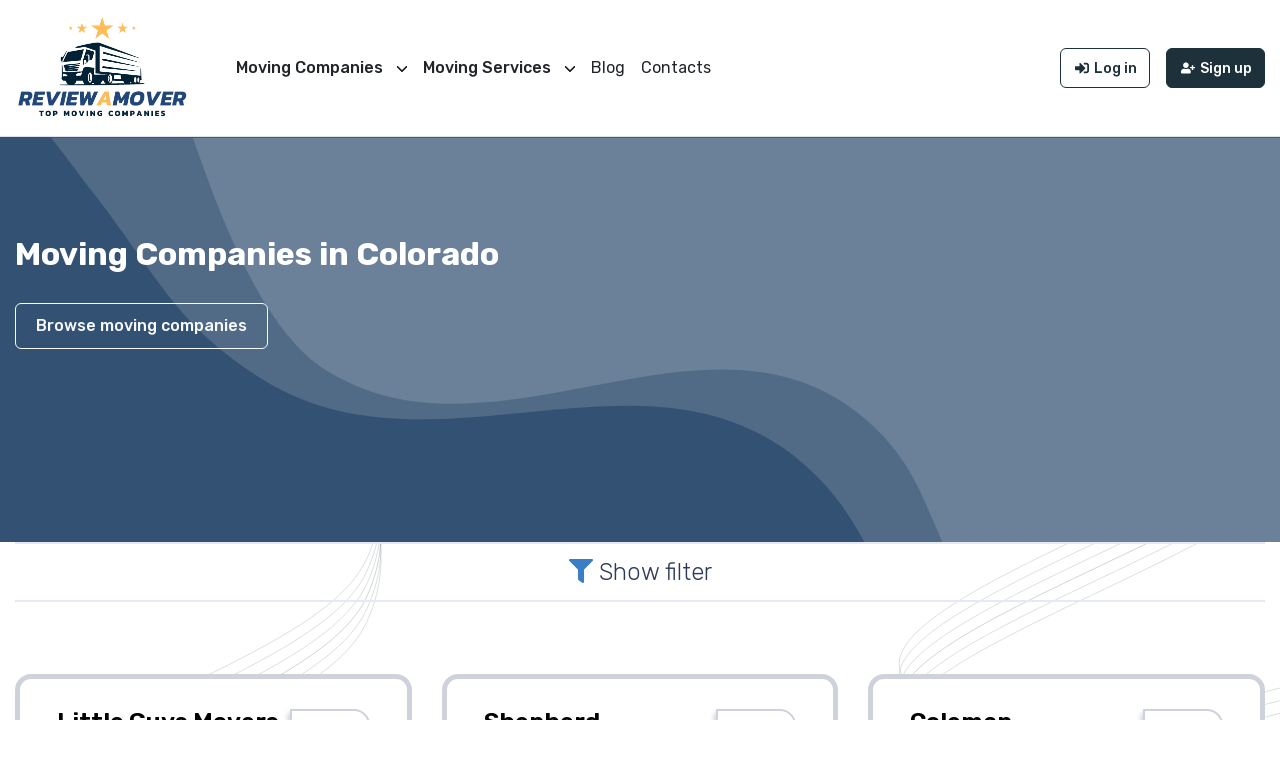

--- FILE ---
content_type: text/html; charset=utf-8
request_url: https://reviewamover.com/colorado
body_size: 10145
content:
<!DOCTYPE html>
<html lang="en" class="min-vh-100">
    <head>
        <title>Moving Companies in Colorado &mdash; Review a Mover</title>
        <meta charset="utf-8" />
        <meta http-equiv="X-UA-Compatible" content="IE=edge" />
        <meta name="viewport" content="width=device-width, initial-scale=1, shrink-to-fit=no" />
        <meta name="csrf-token" content="9086ee6b9155bdab1a2e54689dae3c843261129cb040ea2ab3c849e80c8ad8bd" />
        <meta name="description" content="Moving Companies in Colorado">
		<link rel="canonical" href="https://reviewamover.com/colorado"/>
		<link rel="search" type="application/opensearchdescription+xml" href="https://reviewamover.com/search/opensearch" title="Search on Review a Mover" />
		<link rel="stylesheet" type="text/css" href="/templates/itc/css/theme.css?21">
		<link rel="stylesheet" type="text/css" href="/templates/itc/css/itc.css?21">
		<link rel="stylesheet" type="text/css" href="/templates/itc/css/profile_list.css?21">
		<link rel="stylesheet" type="text/css" href="/templates/itc/css/jquery-ui.css?21">
		<link rel="stylesheet" type="text/css" href="/templates/itc/css/jquery-chosen.css?21">
		<link rel="stylesheet" type="text/css" href="/templates/itc/treeview/jquery.treeview.css?21">
		<link rel="stylesheet" type="text/css" href="/templates/itc/css/mobile-menu.css?21">
		<link rel="stylesheet" type="text/css" href="/templates/itc/css/toastr.css?21">
		<link rel="stylesheet" type="text/css" href="/templates/itc/css/main-cor.css?21">
				<link rel="apple-touch-icon" sizes="180x180" href="/images/favicons/apple-touch-icon.png">
		<link rel="icon" type="image/png" sizes="32x32" href="/images/favicons/favicon-32x32.png">
		<link rel="icon" type="image/png" sizes="16x16" href="/images/favicons/favicon-16x16.png">
		<link rel="manifest" href="/images/favicons/site.webmanifest">
		<link rel="mask-icon" href="/images/favicons/safari-pinned-tab.svg" color="#5bbad5">
		<meta name="msapplication-TileColor" content="#da532c">
		<meta name="theme-color" content="#ffffff">
		<link rel="preconnect" href="https://fonts.googleapis.com">
		<link rel="preconnect" href="https://fonts.gstatic.com" crossorigin>
		<link href="https://fonts.googleapis.com/css2?family=Rubik:ital,wght@0,300;0,400;0,500;0,600;0,700;0,800;0,900;1,300;1,400;1,500;1,600;1,700;1,800;1,900&display=swap" rel="stylesheet">
        
		
    </head>
    <body id="desktop_device_type" data-device="desktop" class="d-flex flex-column min-vh-100">
                                    <header class="py-3 border-bottom container-main-menu">
                <div class="container-fluid">
                    <div class="row align-items-center">
                                                                <div class="col-12 col-md-5 col-lg-auto d-flex align-items-center justify-content-center justify-content-md-start">
                <a class="navbar-brand mr-lg-3 flex-shrink-0" href="/">
            <img src="/upload/000/u1/9/4/94b217b8.png" class="d-sm-none" alt="Review a Mover" width="175" height="40">
            <img src="/upload/000/u1/0/0/00f03f9d.png" class="d-none d-sm-block" alt="Review a Mover" width="175" height="40">
        </a>
    
</div>                                                                                            <div class="col-auto d-none d-lg-flex for-header-menu">
            <nav class="navbar p-0 navbar-expand-lg navbar-light">
                                            <button class="navbar-toggler" type="button" aria-label="Menu" data-toggle="collapse" data-target="#target-main">
                <span class="navbar-toggler-icon"></span>
            </button>
                <div class="collapse navbar-collapse" id="target-main">
            <ul class="navbar-nav icms-menu-hovered mx-lg-n2 header-menu menu-main list-unstyled">

    
    
        
        
        
        <li class="folder for-flex-view for-two-col">
                            <a title="Moving Companies" class="item" href="javascript:void(0)" target="_self"  rel="nofollow">
                    <span class="wrap">
                        Moving Companies                                            </span>
                </a>
            
            <ul>
        
    
        
        
        
        <li class="folder for-flex-view for-two-col">
                            <a title="In United States" class="item" href="/us" target="_self"  rel="nofollow">
                    <span class="wrap">
                        In United States                                            </span>
                </a>
            
            <ul>
        
    
        
        
        
        <li class="for-flex-view for-two-col">
                            <a title="Los Angeles" class="item" href="/los-angeles" target="_self"  rel="nofollow">
                    <span class="wrap">
                        Los Angeles                                            </span>
                </a>
            
            
        
    
        
                    </li>
        
        
        <li class="for-flex-view for-two-col">
                            <a title="New York" class="item" href="/new-york" target="_self"  rel="nofollow">
                    <span class="wrap">
                        New York                                            </span>
                </a>
            
            
        
    
        
                    </li>
        
        
        <li class="for-flex-view for-two-col">
                            <a title="Philadelphia" class="item" href="/philadelphia" target="_self"  rel="nofollow">
                    <span class="wrap">
                        Philadelphia                                            </span>
                </a>
            
            
        
    
        
                    </li>
        
        
        <li class="for-flex-view for-two-col">
                            <a title="Chicago" class="item" href="/chicago" target="_self"  rel="nofollow">
                    <span class="wrap">
                        Chicago                                            </span>
                </a>
            
            
        
    
        
                    </li>
        
        
        <li class="for-flex-view for-two-col">
                            <a title="Boston" class="item" href="/boston" target="_self"  rel="nofollow">
                    <span class="wrap">
                        Boston                                            </span>
                </a>
            
            
        
    
        
                    </li>
        
        
        <li class="for-flex-view for-two-col">
                            <a title="Phoenix" class="item" href="/phoenix" target="_self"  rel="nofollow">
                    <span class="wrap">
                        Phoenix                                            </span>
                </a>
            
            
        
    
        
                    </li>
        
        
        <li class="for-flex-view for-two-col">
                            <a title="Denver" class="item" href="/denver" target="_self"  rel="nofollow">
                    <span class="wrap">
                        Denver                                            </span>
                </a>
            
            
        
    
        
                    </li>
        
        
        <li class="for-flex-view for-two-col">
                            <a title="Austin" class="item" href="/austin" target="_self"  rel="nofollow">
                    <span class="wrap">
                        Austin                                            </span>
                </a>
            
            
        
    
        
                    </li>
        
        
        <li class="for-flex-view for-two-col">
                            <a title="San Antonio" class="item" href="/san-antonio" target="_self"  rel="nofollow">
                    <span class="wrap">
                        San Antonio                                            </span>
                </a>
            
            
        
    
        
                    </li>
        
        
        <li class="for-flex-view for-two-col">
                            <a title="San Jose" class="item" href="/san-jose" target="_self"  rel="nofollow">
                    <span class="wrap">
                        San Jose                                            </span>
                </a>
            
            
        
    
        
                    </li>
        
        
        <li class="for-flex-view for-two-col">
                            <a title="San Diego" class="item" href="/san-diego" target="_self"  rel="nofollow">
                    <span class="wrap">
                        San Diego                                            </span>
                </a>
            
            
        
    
        
                    </li>
        
        
        <li class="for-flex-view for-two-col">
                            <a title="Dallas" class="item" href="/dallas" target="_self"  rel="nofollow">
                    <span class="wrap">
                        Dallas                                            </span>
                </a>
            
            
        
    
        
                    </li>
        
        
        <li class="for-flex-view for-two-col">
                            <a title="Houston" class="item" href="/houston" target="_self"  rel="nofollow">
                    <span class="wrap">
                        Houston                                            </span>
                </a>
            
            
        
    
        
                    </li>
        
        
        <li class="for-flex-view for-two-col">
                            <a title="Indianapolis" class="item" href="/indianapolis" target="_self"  rel="nofollow">
                    <span class="wrap">
                        Indianapolis                                            </span>
                </a>
            
            
        
    
        
                    </li>
        
        
        <li class="for-flex-view for-two-col">
                            <a title="Washington D.C." class="item" href="/washington-dc" target="_self"  rel="nofollow">
                    <span class="wrap">
                        Washington D.C.                                            </span>
                </a>
            
            
        
    
                    </li></ul>
        
                    </li>
        
        
        <li class="folder for-flex-view for-two-col">
                            <a title="In Canada" class="item" href="/ca" target="_self"  rel="nofollow">
                    <span class="wrap">
                        In Canada                                            </span>
                </a>
            
            <ul>
        
    
        
        
        
        <li class="for-flex-view for-two-col">
                            <a title="Brandon" class="item" href="/ca/brandon" target="_self"  rel="nofollow">
                    <span class="wrap">
                        Brandon                                            </span>
                </a>
            
            
        
    
        
                    </li>
        
        
        <li class="for-flex-view for-two-col">
                            <a title="Calgary" class="item" href="/ca/calgary" target="_self"  rel="nofollow">
                    <span class="wrap">
                        Calgary                                            </span>
                </a>
            
            
        
    
        
                    </li>
        
        
        <li class="for-flex-view for-two-col">
                            <a title="Edmonton" class="item" href="/ca/edmonton" target="_self"  rel="nofollow">
                    <span class="wrap">
                        Edmonton                                            </span>
                </a>
            
            
        
    
        
                    </li>
        
        
        <li class="for-flex-view for-two-col">
                            <a title="Kingston" class="item" href="/ca/kingston-city" target="_self"  rel="nofollow">
                    <span class="wrap">
                        Kingston                                            </span>
                </a>
            
            
        
    
        
                    </li>
        
        
        <li class="for-flex-view for-two-col">
                            <a title="Ottawa" class="item" href="/ca/ottawa" target="_self"  rel="nofollow">
                    <span class="wrap">
                        Ottawa                                            </span>
                </a>
            
            
        
    
        
                    </li>
        
        
        <li class="for-flex-view for-two-col">
                            <a title="Quesnel" class="item" href="/ca/quesnel" target="_self"  rel="nofollow">
                    <span class="wrap">
                        Quesnel                                            </span>
                </a>
            
            
        
    
        
                    </li>
        
        
        <li class="for-flex-view for-two-col">
                            <a title="Toronto" class="item" href="/ca/toronto" target="_self"  rel="nofollow">
                    <span class="wrap">
                        Toronto                                            </span>
                </a>
            
            
        
    
        
                    </li>
        
        
        <li class="for-flex-view for-two-col">
                            <a title="Vancouver" class="item" href="/ca/vancouver-city" target="_self"  rel="nofollow">
                    <span class="wrap">
                        Vancouver                                            </span>
                </a>
            
            
        
    
        
                    </li>
        
        
        <li class="for-flex-view for-two-col">
                            <a title="Winnipeg" class="item" href="/ca/winnipeg" target="_self"  rel="nofollow">
                    <span class="wrap">
                        Winnipeg                                            </span>
                </a>
            
            
        
    
        
                    </li>
        
        
        <li class="for-flex-view for-two-col">
                            <a title="Mississauga" class="item" href="/ca/mississauga-movers" target="_self"  rel="nofollow">
                    <span class="wrap">
                        Mississauga                                            </span>
                </a>
            
            
        
    
                    </li></ul>
                    </li></ul>
        
                    </li>
        
        
        <li class="folder for-flex-view">
                            <a title="Moving Services" class="item" href="javascript:void(0)" target="_self"  rel="nofollow">
                    <span class="wrap">
                        Moving Services                                            </span>
                </a>
            
            <ul>
        
    
        
        
        
        <li class="folder for-flex-view">
                            <a title="In United States" class="item" href="/us" target="_self"  rel="nofollow">
                    <span class="wrap">
                        In United States                                            </span>
                </a>
            
            <ul>
        
    
        
        
        
        <li class="for-flex-view">
                            <a title="Residential moving" class="item" href="/residential-moving" target="_self"  rel="nofollow">
                    <span class="wrap">
                        Residential moving                                            </span>
                </a>
            
            
        
    
        
                    </li>
        
        
        <li class="for-flex-view">
                            <a title="Commercial moving" class="item" href="/commercial-moving" target="_self"  rel="nofollow">
                    <span class="wrap">
                        Commercial moving                                            </span>
                </a>
            
            
        
    
        
                    </li>
        
        
        <li class="for-flex-view">
                            <a title="Piano moving" class="item" href="/piano-moving" target="_self"  rel="nofollow">
                    <span class="wrap">
                        Piano moving                                            </span>
                </a>
            
            
        
    
        
                    </li>
        
        
        <li class="for-flex-view">
                            <a title="Pool table moving" class="item" href="/pool-table-moving" target="_self"  rel="nofollow">
                    <span class="wrap">
                        Pool table moving                                            </span>
                </a>
            
            
        
    
        
                    </li>
        
        
        <li class="for-flex-view">
                            <a title="Single-item moving" class="item" href="/single-item-moving" target="_self"  rel="nofollow">
                    <span class="wrap">
                        Single-item moving                                            </span>
                </a>
            
            
        
    
        
                    </li>
        
        
        <li class="for-flex-view">
                            <a title="Appliance moving" class="item" href="/appliance-moving" target="_self"  rel="nofollow">
                    <span class="wrap">
                        Appliance moving                                            </span>
                </a>
            
            
        
    
        
                    </li>
        
        
        <li class="for-flex-view">
                            <a title="Storage services" class="item" href="/storage-services" target="_self"  rel="nofollow">
                    <span class="wrap">
                        Storage services                                            </span>
                </a>
            
            
        
    
        
                    </li>
        
        
        <li class="for-flex-view">
                            <a title="Seniors Moving" class="item" href="/seniors-moving" target="_self"  rel="nofollow">
                    <span class="wrap">
                        Seniors Moving                                            </span>
                </a>
            
            
        
    
                    </li></ul>
        
                    </li>
        
        
        <li class="folder for-flex-view">
                            <a title="In Canada" class="item" href="/ca" target="_self"  rel="nofollow">
                    <span class="wrap">
                        In Canada                                            </span>
                </a>
            
            <ul>
        
    
        
        
        
        <li class="for-flex-view">
                            <a title="Residential moving" class="item" href="/ca/residential-moving" target="_self"  rel="nofollow">
                    <span class="wrap">
                        Residential moving                                            </span>
                </a>
            
            
        
    
        
                    </li>
        
        
        <li class="for-flex-view">
                            <a title="Commercial moving" class="item" href="/ca/commercial-moving" target="_self"  rel="nofollow">
                    <span class="wrap">
                        Commercial moving                                            </span>
                </a>
            
            
        
    
        
                    </li>
        
        
        <li class="for-flex-view">
                            <a title="Piano moving" class="item" href="/ca/piano-moving" target="_self"  rel="nofollow">
                    <span class="wrap">
                        Piano moving                                            </span>
                </a>
            
            
        
    
        
                    </li>
        
        
        <li class="for-flex-view">
                            <a title="Pool table moving" class="item" href="/ca/pool-table-moving" target="_self"  rel="nofollow">
                    <span class="wrap">
                        Pool table moving                                            </span>
                </a>
            
            
        
    
        
                    </li>
        
        
        <li class="for-flex-view">
                            <a title="Single-item moving" class="item" href="/ca/single-item-moving" target="_self"  rel="nofollow">
                    <span class="wrap">
                        Single-item moving                                            </span>
                </a>
            
            
        
    
        
                    </li>
        
        
        <li class="for-flex-view">
                            <a title="Appliance moving" class="item" href="/ca/appliance-moving" target="_self"  rel="nofollow">
                    <span class="wrap">
                        Appliance moving                                            </span>
                </a>
            
            
        
    
        
                    </li>
        
        
        <li class="for-flex-view">
                            <a title="Storage services" class="item" href="/ca/storage-services" target="_self"  rel="nofollow">
                    <span class="wrap">
                        Storage services                                            </span>
                </a>
            
            
        
    
        
                    </li>
        
        
        <li class="for-flex-view">
                            <a title="Seniors Moving" class="item" href="/ca/seniors-moving" target="_self"  rel="nofollow">
                    <span class="wrap">
                        Seniors Moving                                            </span>
                </a>
            
            
        
    
                    </li></ul>
                    </li></ul>
        
                    </li>
        
        
        <li >
                            <a title="Blog" class="item" href="/blog" target="_self"  rel="nofollow">
                    <span class="wrap">
                        Blog                                            </span>
                </a>
            
            
        
    
        
                    </li>
        
        
        <li >
                            <a title="Contacts" class="item" href="/page/contacts" target="_self"  rel="nofollow">
                    <span class="wrap">
                        Contacts                                            </span>
                </a>
            
            
        
    
            </li></ul>
                        </div>
    </nav>

</div>                                                                                            <div class="col-12 col-md-7 col-lg-auto ml-lg-auto d-flex aligh-items-center justify-content-center justify-content-md-end">
            <nav class="navbar p-0 navbar-light">
                <div class="collapse navbar-collapse show" id="target-header">
            <ul class="navbar-nav flex-row icms-navbar-expanded menu-header">



    
    
    
    <li class="nav-item ajax-modal key btn btn-outline-primary ml-3">
                    <a title="Log in" class="nav-link text-nowrap" href="/auth/login" target="_self" >
                <svg class="icms-svg-icon w-16" fill="currentColor"><use href="/templates/itc/images/icons/solid.svg#sign-in-alt"></use></svg>                                    <span class="nav-item-text">Log in</span>
                                            </a>
        
        
    

    
            </li>
    
    
    <li class="nav-item user_add btn btn-primary ml-3">
                    <a title="Sign up" class="nav-link text-nowrap" href="/auth/register" target="_self" >
                <svg class="icms-svg-icon w-16" fill="currentColor"><use href="/templates/itc/images/icons/solid.svg#user-plus"></use></svg>                                    <span class="nav-item-text">Sign up</span>
                                            </a>
        
        
    

    </li></ul>
                    </div>
    </nav>
<div role="button" class="mobile-menu-button ml-3 mr-3 mr-sm-0">
	<span class="first"></span>
	<span class="second"></span>
	<span class="third"></span>
</div>
</div>                                                </div>
                </div>
                </header>
                                            <section>
                                                                            <div class="icms-content-header">
    <div class="icms-bg__cover icms-content-header__banner">
        <div class="container-fluid py-5 position-relative">
            <h1 class="header-bottom__title">
                Moving Companies in Colorado            </h1>
                        <a href="#filterBlock" class="btn btn-outline-light btn_more-companies">Browse moving companies</a>
        </div>
    </div>
</div>
                                                        </section>
                                <main class="content__block">
                <div class="container-fluid">
                    <div class="row">
                                                                                        <article class="col-lg order-2 mb-3 mb-md-4">
                                                                <div class="icms-body-toolbox">
                            </div>
        





<div class="icms-filter-panel gui-panel mb-3 mb-lg-5 profile-filter" id="filterBlock">

    <a class="icms-filter-link__open w-100" href="#">
		<span class="d-block w-100 text-center">
			<svg class="icms-svg-icon w-16" fill="currentColor"><use href="/templates/itc/images/icons/solid.svg#filter"></use></svg> <span>Show filter</span>
		</span>
    </a>

    <div class="icms-filter-container position-relative d-none">
	
		<button type="button" class="close position-absolute icms-filter-link__close" title="Close">
			<span class="close-icon">&times;</span> <span class="close-text">Close filter</span>
		</button>

        <form action="/colorado" method="get" id="b1556ffeb11750ace8a1326c38e48550" accept-charset="utf-8">
            <input type="hidden" class="form-control input" name="page" value="1" />                        <div class="fields form-row">
                                                                                                                                                                                                                    <div class="form-group field ft_number f_rating_m">
                        <label class="font-weight-bold">Rating</label>
                        
<div class="slider-range-hint mb-3">
    <div class="d-flex align-items-center">
        <div class="input-group mr-3">
            <div class="input-group-prepend">
                <span class="input-group-text">from</span>
            </div>
            <input type="text" class="form-control input input-small" name="rating_m[from]" value="4.0" id="rating_m_from" />        </div>
        <div class="input-group">
            <div class="input-group-prepend">
                <span class="input-group-text">to</span>
            </div>
            <input type="text" class="form-control input input-small" name="rating_m[to]" value="4.9" id="rating_m_to" />                    </div>
    </div>
</div>
<div class="slider-range-wrap" id="slider-range-rating_m"></div>

                    </div>
                                                                                                                                                                                                    <div class="form-group field ft_list f_hourly_rate">
                        <label class="font-weight-bold">Rate</label>
                        
        <div class="input_checkbox_list" id="hourly_rate">
                                            <div class="custom-control custom-checkbox mb-1">
                    <input name="hourly_rate[]" value="5" type="checkbox" class="custom-control-input" id="hourly_rate5">
                    <label class="custom-control-label" for="hourly_rate5">
                        <span style="margin-left: 0rem">&lt; $25</span>
                    </label>
                </div>
                                            <div class="custom-control custom-checkbox mb-1">
                    <input name="hourly_rate[]" value="3" type="checkbox" class="custom-control-input" id="hourly_rate3">
                    <label class="custom-control-label" for="hourly_rate3">
                        <span style="margin-left: 0rem">$25 - $49</span>
                    </label>
                </div>
                                            <div class="custom-control custom-checkbox mb-1">
                    <input name="hourly_rate[]" value="4" type="checkbox" class="custom-control-input" id="hourly_rate4">
                    <label class="custom-control-label" for="hourly_rate4">
                        <span style="margin-left: 0rem">$50 - $99</span>
                    </label>
                </div>
                                            <div class="custom-control custom-checkbox mb-1">
                    <input name="hourly_rate[]" value="2" type="checkbox" class="custom-control-input" id="hourly_rate2">
                    <label class="custom-control-label" for="hourly_rate2">
                        <span style="margin-left: 0rem">$100 - $149</span>
                    </label>
                </div>
                                            <div class="custom-control custom-checkbox mb-1">
                    <input name="hourly_rate[]" value="1" type="checkbox" class="custom-control-input" id="hourly_rate1">
                    <label class="custom-control-label" for="hourly_rate1">
                        <span style="margin-left: 0rem">$150 - $199</span>
                    </label>
                </div>
                                            <div class="custom-control custom-checkbox mb-1">
                    <input name="hourly_rate[]" value="6" type="checkbox" class="custom-control-input" id="hourly_rate6">
                    <label class="custom-control-label" for="hourly_rate6">
                        <span style="margin-left: 0rem">$200 - $300</span>
                    </label>
                </div>
                    </div>

        
                        </div>
                                                                                                                                                            <div class="form-group field ft_list f_employers">
                        <label class="font-weight-bold">Team size</label>
                        
        <div class="input_checkbox_list" id="employers">
                                            <div class="custom-control custom-checkbox mb-1">
                    <input name="employers[]" value="1" type="checkbox" class="custom-control-input" id="employers1">
                    <label class="custom-control-label" for="employers1">
                        <span style="margin-left: 0rem">2 - 9</span>
                    </label>
                </div>
                                            <div class="custom-control custom-checkbox mb-1">
                    <input name="employers[]" value="3" type="checkbox" class="custom-control-input" id="employers3">
                    <label class="custom-control-label" for="employers3">
                        <span style="margin-left: 0rem">10 - 49</span>
                    </label>
                </div>
                                            <div class="custom-control custom-checkbox mb-1">
                    <input name="employers[]" value="2" type="checkbox" class="custom-control-input" id="employers2">
                    <label class="custom-control-label" for="employers2">
                        <span style="margin-left: 0rem">50 - 249</span>
                    </label>
                </div>
                                            <div class="custom-control custom-checkbox mb-1">
                    <input name="employers[]" value="4" type="checkbox" class="custom-control-input" id="employers4">
                    <label class="custom-control-label" for="employers4">
                        <span style="margin-left: 0rem">250 - 999</span>
                    </label>
                </div>
                                            <div class="custom-control custom-checkbox mb-1">
                    <input name="employers[]" value="5" type="checkbox" class="custom-control-input" id="employers5">
                    <label class="custom-control-label" for="employers5">
                        <span style="margin-left: 0rem">1,000 - 9,999</span>
                    </label>
                </div>
                                            <div class="custom-control custom-checkbox mb-1">
                    <input name="employers[]" value="7" type="checkbox" class="custom-control-input" id="employers7">
                    <label class="custom-control-label" for="employers7">
                        <span style="margin-left: 0rem">10,000+</span>
                    </label>
                </div>
                    </div>

        
                        </div>
                                                                                                                                                                                                                                                                                                                            <div class="form-group field ft_category f_cat">
                        <label class="font-weight-bold">Services</label>
                        <select class="form-control " name="cat[]" id="cat" multiple >
	<option label="All" value="" ></option>
	<option value="1" > Root category</option>
	<option value="113" >--  Residential moving</option>
	<option value="114" >--  Commercial moving</option>
	<option value="115" >--  Piano moving</option>
	<option value="116" >--  Pool table moving</option>
	<option value="117" >--  Single-item moving</option>
	<option value="118" >--  Appliance moving</option>
	<option value="119" >--  Storage services</option>
	<option value="120" >--  Seniors Moving</option>
</select>
                    </div>
                                                                                                                                                                                                                        <div class="form-group field ft_list f_industry_ids">
                        <label class="font-weight-bold">Industries</label>
                        <select class="form-control " name="industry_ids[]" id="industry_ids" multiple >
</select>
                    </div>
                                                                                                                                                            <div class="form-group field ft_list f_specialization_ids">
                        <label class="font-weight-bold">Specializations</label>
                        <select class="form-control " name="specialization_ids[]" id="specialization_ids" multiple >
</select>
                    </div>
                                            </div>

                            <div class="buttons d-flex flex-column flex-md-row justify-content-md-center mt-3 mt-lg-4">
                    <button value="Apply" class="button btn button-submit btn-primary" name="submit" onclick="" type="submit" ><span>Apply</span></button>                                    </div>
                    </form>
    </div>
</div>

<svg style="width: 0; height: 0;" xmlns="http://www.w3.org/2000/svg" viewBox="0 0 32 32">
	<defs>
		<linearGradient id="half" x1="0" x2="100%" y1="0" y2="0">
			<stop offset="50%" stop-color="#fed94b"></stop>
			<stop offset="50%" stop-color="#f7f0c3"></stop>
		</linearGradient>
		<symbol xmlns="http://www.w3.org/2000/svg" viewBox="0 0 32 32" id="star">
			<path d="M31.547 12a.848.848 0 00-.677-.577l-9.427-1.376-4.224-8.532a.847.847 0 00-1.516 0l-4.218 8.534-9.427 1.355a.847.847 0 00-.467 1.467l6.823 6.664-1.612 9.375a.847.847 0 001.23.893l8.428-4.434 8.432 4.432a.847.847 0 001.229-.894l-1.615-9.373 6.822-6.665a.845.845 0 00.214-.869z" />
		</symbol>
	</defs>
</svg>

<div class="content_list tiled profile_list mb-n4 row">

    
        <div class="tile profile_list_item col-lg-6 col-xl-4 mb-4 mb-md-5">
            <div class="icms-content-fields d-flex flex-column h-100">

				<div class="d-flex justify-content-between align-item-center mb-3 tile-head">
					<h3 class="tile-head-title mb-2 tile-head-title__before__logo">
						<a href="/profile/little-guys-movers" rel="nofollow">
							Little Guys Movers						</a>
					</h3>
					<div class="tile-head-img mb-2">
						<a href="/profile/little-guys-movers">
															<img src="/upload/000/u86/9/0/little-guys-movers-logo-logo-normal.webp" title="Little Guys Movers" alt="Little Guys Movers"  class="img-fluid " />													</a>
					</div>
				</div>

												<div class="item-rating_m">
					<div class="number-rating" title="4.0 stars out of 5">
						<span>
							4.0						<span>
					</div>
					<div class="star-rating" aria-label="4.0 stars out of 5" title="4.0 stars out of 5">
						<svg class="c-star active" width="32" height="32" viewBox="0 0 32 32">
						<use xlink:href="#star"></use>						</svg>
						<svg class="c-star active" width="32" height="32" viewBox="0 0 32 32">
						<use xlink:href="#star"></use>						</svg>
						<svg class="c-star active" width="32" height="32" viewBox="0 0 32 32">
						<use xlink:href="#star"></use>						</svg>
						<svg class="c-star active" width="32" height="32" viewBox="0 0 32 32">
						<use xlink:href="#star"></use>						</svg>
						<svg class="c-star" width="32" height="32" viewBox="0 0 32 32">
						<use xlink:href="#star"></use>						</svg>
					</div>
				</div>
				
                            <div class="field ft_list f_hourly_rate ">
                                            <div class="title_left">
                            Rate:                         </div>
                    
											<div class="value">
							$50 - $99						</div>
					
                </div>
                            <div class="field ft_list f_employers ">
                                            <div class="title_left">
                            Team size:                         </div>
                    
											<div class="value">
							50 - 249						</div>
					
                </div>
                            <div class="field ft_category f_cat ">
                                            <div class="title_left">
                            Services:                         </div>
                    
											<div class="value">
							<a class="" href="/residential-moving"> Residential moving</a> <a class="" href="/commercial-moving"> Commercial moving</a> <a class="" href="/piano-moving"> Piano moving</a> <a class="" href="/single-item-moving"> Single-item moving</a> <a class="" href="/appliance-moving"> Appliance moving</a> <a class="" href="/storage-services"> Storage services</a> <a class="" href="/seniors-moving"> Seniors Moving</a> 						</div>
					
                </div>
            
            
            
				<div class="d-flex flex-wrap align-items-center mb-3 tile-buttons">
					<a href="/profile/little-guys-movers" class="btn btn-primary mb-1 mx-2 btn-sm tile-btn" role="button" rel="nofollow">
						<img src="/images/icons/profile-w.svg" alt="Little Guys Movers">
						<span class="ml-2">
							Profile
						</span>
					</a>
					<a href="/profile/little-guys-movers#locations-list" class="btn btn-primary mb-1 mx-2 btn-sm tile-btn" role="button" rel="nofollow">
						<img src="/images/icons/envelope-w.svg" alt="Little Guys Movers">
						<span class="ml-2">
							Contact
						</span>
					</a>
				</div>

            </div>

        </div>

    
        <div class="tile profile_list_item col-lg-6 col-xl-4 mb-4 mb-md-5">
            <div class="icms-content-fields d-flex flex-column h-100">

				<div class="d-flex justify-content-between align-item-center mb-3 tile-head">
					<h3 class="tile-head-title mb-2 tile-head-title__before__logo">
						<a href="/profile/shepherd-international-movers" rel="nofollow">
							Shepherd International Movers						</a>
					</h3>
					<div class="tile-head-img mb-2">
						<a href="/profile/shepherd-international-movers">
															<img src="/upload/000/u86/5/6/shepherd-international-movers-logo-logo-normal.webp" title="Shepherd International Movers" alt="Shepherd International Movers"  class="img-fluid " />													</a>
					</div>
				</div>

												<div class="item-rating_m">
					<div class="number-rating" title="4.0 stars out of 5">
						<span>
							4.0						<span>
					</div>
					<div class="star-rating" aria-label="4.0 stars out of 5" title="4.0 stars out of 5">
						<svg class="c-star active" width="32" height="32" viewBox="0 0 32 32">
						<use xlink:href="#star"></use>						</svg>
						<svg class="c-star active" width="32" height="32" viewBox="0 0 32 32">
						<use xlink:href="#star"></use>						</svg>
						<svg class="c-star active" width="32" height="32" viewBox="0 0 32 32">
						<use xlink:href="#star"></use>						</svg>
						<svg class="c-star active" width="32" height="32" viewBox="0 0 32 32">
						<use xlink:href="#star"></use>						</svg>
						<svg class="c-star" width="32" height="32" viewBox="0 0 32 32">
						<use xlink:href="#star"></use>						</svg>
					</div>
				</div>
				
                            <div class="field ft_list f_hourly_rate ">
                                            <div class="title_left">
                            Rate:                         </div>
                    
											<div class="value">
							$100 - $149						</div>
					
                </div>
                            <div class="field ft_category f_cat ">
                                            <div class="title_left">
                            Services:                         </div>
                    
											<div class="value">
							<a class="" href="/commercial-moving"> Commercial moving</a> <a class="" href="/storage-services"> Storage services</a> 						</div>
					
                </div>
            
            
            
				<div class="d-flex flex-wrap align-items-center mb-3 tile-buttons">
					<a href="/profile/shepherd-international-movers" class="btn btn-primary mb-1 mx-2 btn-sm tile-btn" role="button" rel="nofollow">
						<img src="/images/icons/profile-w.svg" alt="Shepherd International Movers">
						<span class="ml-2">
							Profile
						</span>
					</a>
					<a href="/profile/shepherd-international-movers#locations-list" class="btn btn-primary mb-1 mx-2 btn-sm tile-btn" role="button" rel="nofollow">
						<img src="/images/icons/envelope-w.svg" alt="Shepherd International Movers">
						<span class="ml-2">
							Contact
						</span>
					</a>
				</div>

            </div>

        </div>

    
        <div class="tile profile_list_item col-lg-6 col-xl-4 mb-4 mb-md-5">
            <div class="icms-content-fields d-flex flex-column h-100">

				<div class="d-flex justify-content-between align-item-center mb-3 tile-head">
					<h3 class="tile-head-title mb-2 tile-head-title__before__logo">
						<a href="/profile/coleman-worldwide-moving" rel="nofollow">
							Coleman Worldwide Moving						</a>
					</h3>
					<div class="tile-head-img mb-2">
						<a href="/profile/coleman-worldwide-moving">
															<img src="/upload/000/u86/5/3/coleman-worldwide-moving-logo-logo-normal.webp" title="Coleman Worldwide Moving" alt="Coleman Worldwide Moving"  class="img-fluid " />													</a>
					</div>
				</div>

												<div class="item-rating_m">
					<div class="number-rating" title="4.0 stars out of 5">
						<span>
							4.0						<span>
					</div>
					<div class="star-rating" aria-label="4.0 stars out of 5" title="4.0 stars out of 5">
						<svg class="c-star active" width="32" height="32" viewBox="0 0 32 32">
						<use xlink:href="#star"></use>						</svg>
						<svg class="c-star active" width="32" height="32" viewBox="0 0 32 32">
						<use xlink:href="#star"></use>						</svg>
						<svg class="c-star active" width="32" height="32" viewBox="0 0 32 32">
						<use xlink:href="#star"></use>						</svg>
						<svg class="c-star active" width="32" height="32" viewBox="0 0 32 32">
						<use xlink:href="#star"></use>						</svg>
						<svg class="c-star" width="32" height="32" viewBox="0 0 32 32">
						<use xlink:href="#star"></use>						</svg>
					</div>
				</div>
				
                            <div class="field ft_list f_hourly_rate ">
                                            <div class="title_left">
                            Rate:                         </div>
                    
											<div class="value">
							$100 - $149						</div>
					
                </div>
                            <div class="field ft_list f_employers ">
                                            <div class="title_left">
                            Team size:                         </div>
                    
											<div class="value">
							1,000 - 9,999						</div>
					
                </div>
                            <div class="field ft_category f_cat ">
                                            <div class="title_left">
                            Services:                         </div>
                    
											<div class="value">
							<a class="" href="/residential-moving"> Residential moving</a> <a class="" href="/commercial-moving"> Commercial moving</a> <a class="" href="/storage-services"> Storage services</a> 						</div>
					
                </div>
            
            
            
				<div class="d-flex flex-wrap align-items-center mb-3 tile-buttons">
					<a href="/profile/coleman-worldwide-moving" class="btn btn-primary mb-1 mx-2 btn-sm tile-btn" role="button" rel="nofollow">
						<img src="/images/icons/profile-w.svg" alt="Coleman Worldwide Moving">
						<span class="ml-2">
							Profile
						</span>
					</a>
					<a href="/profile/coleman-worldwide-moving#locations-list" class="btn btn-primary mb-1 mx-2 btn-sm tile-btn" role="button" rel="nofollow">
						<img src="/images/icons/envelope-w.svg" alt="Coleman Worldwide Moving">
						<span class="ml-2">
							Contact
						</span>
					</a>
				</div>

            </div>

        </div>

    
        <div class="tile profile_list_item col-lg-6 col-xl-4 mb-4 mb-md-5">
            <div class="icms-content-fields d-flex flex-column h-100">

				<div class="d-flex justify-content-between align-item-center mb-3 tile-head">
					<h3 class="tile-head-title mb-2 tile-head-title__before__logo">
						<a href="/profile/arrow-moving-storage" rel="nofollow">
							Arrow Moving &amp; Storage						</a>
					</h3>
					<div class="tile-head-img mb-2">
						<a href="/profile/arrow-moving-storage">
															<img src="/upload/000/u86/5/4/arrow-moving-storage-logo-logo-normal.webp" title="Arrow Moving &amp; Storage" alt="Arrow Moving &amp; Storage"  class="img-fluid " />													</a>
					</div>
				</div>

												<div class="item-rating_m">
					<div class="number-rating" title="4.0 stars out of 5">
						<span>
							4.0						<span>
					</div>
					<div class="star-rating" aria-label="4.0 stars out of 5" title="4.0 stars out of 5">
						<svg class="c-star active" width="32" height="32" viewBox="0 0 32 32">
						<use xlink:href="#star"></use>						</svg>
						<svg class="c-star active" width="32" height="32" viewBox="0 0 32 32">
						<use xlink:href="#star"></use>						</svg>
						<svg class="c-star active" width="32" height="32" viewBox="0 0 32 32">
						<use xlink:href="#star"></use>						</svg>
						<svg class="c-star active" width="32" height="32" viewBox="0 0 32 32">
						<use xlink:href="#star"></use>						</svg>
						<svg class="c-star" width="32" height="32" viewBox="0 0 32 32">
						<use xlink:href="#star"></use>						</svg>
					</div>
				</div>
				
                            <div class="field ft_list f_hourly_rate ">
                                            <div class="title_left">
                            Rate:                         </div>
                    
											<div class="value">
							$100 - $149						</div>
					
                </div>
                            <div class="field ft_category f_cat ">
                                            <div class="title_left">
                            Services:                         </div>
                    
											<div class="value">
							<a class="" href="/residential-moving"> Residential moving</a> <a class="" href="/commercial-moving"> Commercial moving</a> <a class="" href="/storage-services"> Storage services</a> 						</div>
					
                </div>
            
            
            
				<div class="d-flex flex-wrap align-items-center mb-3 tile-buttons">
					<a href="/profile/arrow-moving-storage" class="btn btn-primary mb-1 mx-2 btn-sm tile-btn" role="button" rel="nofollow">
						<img src="/images/icons/profile-w.svg" alt="Arrow Moving &amp; Storage">
						<span class="ml-2">
							Profile
						</span>
					</a>
					<a href="/profile/arrow-moving-storage#locations-list" class="btn btn-primary mb-1 mx-2 btn-sm tile-btn" role="button" rel="nofollow">
						<img src="/images/icons/envelope-w.svg" alt="Arrow Moving &amp; Storage">
						<span class="ml-2">
							Contact
						</span>
					</a>
				</div>

            </div>

        </div>

    
        <div class="tile profile_list_item col-lg-6 col-xl-4 mb-4 mb-md-5">
            <div class="icms-content-fields d-flex flex-column h-100">

				<div class="d-flex justify-content-between align-item-center mb-3 tile-head">
					<h3 class="tile-head-title mb-2 tile-head-title__before__logo">
						<a href="/profile/move-4-less" rel="nofollow">
							Move 4 Less						</a>
					</h3>
					<div class="tile-head-img mb-2">
						<a href="/profile/move-4-less">
															<img src="/upload/000/u86/1/9/move-4-less-logo-logo-normal.webp" title="Move 4 Less" alt="Move 4 Less"  class="img-fluid " />													</a>
					</div>
				</div>

												<div class="item-rating_m">
					<div class="number-rating" title="4.0 stars out of 5">
						<span>
							4.0						<span>
					</div>
					<div class="star-rating" aria-label="4.0 stars out of 5" title="4.0 stars out of 5">
						<svg class="c-star active" width="32" height="32" viewBox="0 0 32 32">
						<use xlink:href="#star"></use>						</svg>
						<svg class="c-star active" width="32" height="32" viewBox="0 0 32 32">
						<use xlink:href="#star"></use>						</svg>
						<svg class="c-star active" width="32" height="32" viewBox="0 0 32 32">
						<use xlink:href="#star"></use>						</svg>
						<svg class="c-star active" width="32" height="32" viewBox="0 0 32 32">
						<use xlink:href="#star"></use>						</svg>
						<svg class="c-star" width="32" height="32" viewBox="0 0 32 32">
						<use xlink:href="#star"></use>						</svg>
					</div>
				</div>
				
                            <div class="field ft_list f_hourly_rate ">
                                            <div class="title_left">
                            Rate:                         </div>
                    
											<div class="value">
							$100 - $149						</div>
					
                </div>
                            <div class="field ft_category f_cat ">
                                            <div class="title_left">
                            Services:                         </div>
                    
											<div class="value">
							<a class="" href="/residential-moving"> Residential moving</a> <a class="" href="/commercial-moving"> Commercial moving</a> <a class="" href="/storage-services"> Storage services</a> <a class="" href="/seniors-moving"> Seniors Moving</a> 						</div>
					
                </div>
            
            
            
				<div class="d-flex flex-wrap align-items-center mb-3 tile-buttons">
					<a href="/profile/move-4-less" class="btn btn-primary mb-1 mx-2 btn-sm tile-btn" role="button" rel="nofollow">
						<img src="/images/icons/profile-w.svg" alt="Move 4 Less">
						<span class="ml-2">
							Profile
						</span>
					</a>
					<a href="/profile/move-4-less#locations-list" class="btn btn-primary mb-1 mx-2 btn-sm tile-btn" role="button" rel="nofollow">
						<img src="/images/icons/envelope-w.svg" alt="Move 4 Less">
						<span class="ml-2">
							Contact
						</span>
					</a>
				</div>

            </div>

        </div>

    
        <div class="tile profile_list_item col-lg-6 col-xl-4 mb-4 mb-md-5">
            <div class="icms-content-fields d-flex flex-column h-100">

				<div class="d-flex justify-content-between align-item-center mb-3 tile-head">
					<h3 class="tile-head-title mb-2 tile-head-title__before__logo">
						<a href="/profile/bellhop-moving" rel="nofollow">
							Bellhop Moving						</a>
					</h3>
					<div class="tile-head-img mb-2">
						<a href="/profile/bellhop-moving">
															<img src="/upload/000/u86/3/a/bellhop-moving-logo-logo-normal.webp" title="Bellhop Moving" alt="Bellhop Moving"  class="img-fluid " />													</a>
					</div>
				</div>

												<div class="item-rating_m">
					<div class="number-rating" title="4.0 stars out of 5">
						<span>
							4.0						<span>
					</div>
					<div class="star-rating" aria-label="4.0 stars out of 5" title="4.0 stars out of 5">
						<svg class="c-star active" width="32" height="32" viewBox="0 0 32 32">
						<use xlink:href="#star"></use>						</svg>
						<svg class="c-star active" width="32" height="32" viewBox="0 0 32 32">
						<use xlink:href="#star"></use>						</svg>
						<svg class="c-star active" width="32" height="32" viewBox="0 0 32 32">
						<use xlink:href="#star"></use>						</svg>
						<svg class="c-star active" width="32" height="32" viewBox="0 0 32 32">
						<use xlink:href="#star"></use>						</svg>
						<svg class="c-star" width="32" height="32" viewBox="0 0 32 32">
						<use xlink:href="#star"></use>						</svg>
					</div>
				</div>
				
                            <div class="field ft_list f_hourly_rate ">
                                            <div class="title_left">
                            Rate:                         </div>
                    
											<div class="value">
							$100 - $149						</div>
					
                </div>
                            <div class="field ft_list f_employers ">
                                            <div class="title_left">
                            Team size:                         </div>
                    
											<div class="value">
							250 - 999						</div>
					
                </div>
                            <div class="field ft_category f_cat ">
                                            <div class="title_left">
                            Services:                         </div>
                    
											<div class="value">
							<a class="" href="/commercial-moving"> Commercial moving</a> <a class="" href="/residential-moving"> Residential moving</a> <a class="" href="/appliance-moving"> Appliance moving</a> <a class="" href="/storage-services"> Storage services</a> 						</div>
					
                </div>
            
            
            
				<div class="d-flex flex-wrap align-items-center mb-3 tile-buttons">
					<a href="/profile/bellhop-moving" class="btn btn-primary mb-1 mx-2 btn-sm tile-btn" role="button" rel="nofollow">
						<img src="/images/icons/profile-w.svg" alt="Bellhop Moving">
						<span class="ml-2">
							Profile
						</span>
					</a>
					<a href="/profile/bellhop-moving#locations-list" class="btn btn-primary mb-1 mx-2 btn-sm tile-btn" role="button" rel="nofollow">
						<img src="/images/icons/envelope-w.svg" alt="Bellhop Moving">
						<span class="ml-2">
							Contact
						</span>
					</a>
				</div>

            </div>

        </div>

    
        <div class="tile profile_list_item col-lg-6 col-xl-4 mb-4 mb-md-5">
            <div class="icms-content-fields d-flex flex-column h-100">

				<div class="d-flex justify-content-between align-item-center mb-3 tile-head">
					<h3 class="tile-head-title mb-2 tile-head-title__before__logo">
						<a href="/profile/colorado-premier-moving-and-storage" rel="nofollow">
							Colorado Premier Moving and Storage						</a>
					</h3>
					<div class="tile-head-img mb-2">
						<a href="/profile/colorado-premier-moving-and-storage">
															<img src="/upload/000/u86/c/2/colorado-premier-moving-and-storage-logo-logo-normal.webp" title="Colorado Premier Moving and Storage" alt="Colorado Premier Moving and Storage"  class="img-fluid " />													</a>
					</div>
				</div>

												<div class="item-rating_m">
					<div class="number-rating" title="4.0 stars out of 5">
						<span>
							4.0						<span>
					</div>
					<div class="star-rating" aria-label="4.0 stars out of 5" title="4.0 stars out of 5">
						<svg class="c-star active" width="32" height="32" viewBox="0 0 32 32">
						<use xlink:href="#star"></use>						</svg>
						<svg class="c-star active" width="32" height="32" viewBox="0 0 32 32">
						<use xlink:href="#star"></use>						</svg>
						<svg class="c-star active" width="32" height="32" viewBox="0 0 32 32">
						<use xlink:href="#star"></use>						</svg>
						<svg class="c-star active" width="32" height="32" viewBox="0 0 32 32">
						<use xlink:href="#star"></use>						</svg>
						<svg class="c-star" width="32" height="32" viewBox="0 0 32 32">
						<use xlink:href="#star"></use>						</svg>
					</div>
				</div>
				
                            <div class="field ft_list f_hourly_rate ">
                                            <div class="title_left">
                            Rate:                         </div>
                    
											<div class="value">
							$100 - $149						</div>
					
                </div>
                            <div class="field ft_category f_cat ">
                                            <div class="title_left">
                            Services:                         </div>
                    
											<div class="value">
							<a class="" href="/residential-moving"> Residential moving</a> <a class="" href="/commercial-moving"> Commercial moving</a> <a class="" href="/piano-moving"> Piano moving</a> <a class="" href="/pool-table-moving"> Pool table moving</a> <a class="" href="/appliance-moving"> Appliance moving</a> <a class="" href="/storage-services"> Storage services</a> <a class="" href="/seniors-moving"> Seniors Moving</a> 						</div>
					
                </div>
            
            
            
				<div class="d-flex flex-wrap align-items-center mb-3 tile-buttons">
					<a href="/profile/colorado-premier-moving-and-storage" class="btn btn-primary mb-1 mx-2 btn-sm tile-btn" role="button" rel="nofollow">
						<img src="/images/icons/profile-w.svg" alt="Colorado Premier Moving and Storage">
						<span class="ml-2">
							Profile
						</span>
					</a>
					<a href="/profile/colorado-premier-moving-and-storage#locations-list" class="btn btn-primary mb-1 mx-2 btn-sm tile-btn" role="button" rel="nofollow">
						<img src="/images/icons/envelope-w.svg" alt="Colorado Premier Moving and Storage">
						<span class="ml-2">
							Contact
						</span>
					</a>
				</div>

            </div>

        </div>

    
        <div class="tile profile_list_item col-lg-6 col-xl-4 mb-4 mb-md-5">
            <div class="icms-content-fields d-flex flex-column h-100">

				<div class="d-flex justify-content-between align-item-center mb-3 tile-head">
					<h3 class="tile-head-title mb-2 tile-head-title__before__logo">
						<a href="/profile/colorado-s-finest-moving" rel="nofollow">
							Colorado&#039;s Finest Moving						</a>
					</h3>
					<div class="tile-head-img mb-2">
						<a href="/profile/colorado-s-finest-moving">
															<img src="/upload/000/u86/b/4/colorado-s-finest-moving-logo-logo-normal.webp" title="Colorado&#039;s Finest Moving" alt="Colorado&#039;s Finest Moving"  class="img-fluid " />													</a>
					</div>
				</div>

												<div class="item-rating_m">
					<div class="number-rating" title="4.0 stars out of 5">
						<span>
							4.0						<span>
					</div>
					<div class="star-rating" aria-label="4.0 stars out of 5" title="4.0 stars out of 5">
						<svg class="c-star active" width="32" height="32" viewBox="0 0 32 32">
						<use xlink:href="#star"></use>						</svg>
						<svg class="c-star active" width="32" height="32" viewBox="0 0 32 32">
						<use xlink:href="#star"></use>						</svg>
						<svg class="c-star active" width="32" height="32" viewBox="0 0 32 32">
						<use xlink:href="#star"></use>						</svg>
						<svg class="c-star active" width="32" height="32" viewBox="0 0 32 32">
						<use xlink:href="#star"></use>						</svg>
						<svg class="c-star" width="32" height="32" viewBox="0 0 32 32">
						<use xlink:href="#star"></use>						</svg>
					</div>
				</div>
				
                            <div class="field ft_list f_hourly_rate ">
                                            <div class="title_left">
                            Rate:                         </div>
                    
											<div class="value">
							$100 - $149						</div>
					
                </div>
                            <div class="field ft_category f_cat ">
                                            <div class="title_left">
                            Services:                         </div>
                    
											<div class="value">
							<a class="" href="/residential-moving"> Residential moving</a> <a class="" href="/commercial-moving"> Commercial moving</a> <a class="" href="/appliance-moving"> Appliance moving</a> 						</div>
					
                </div>
            
            
            
				<div class="d-flex flex-wrap align-items-center mb-3 tile-buttons">
					<a href="/profile/colorado-s-finest-moving" class="btn btn-primary mb-1 mx-2 btn-sm tile-btn" role="button" rel="nofollow">
						<img src="/images/icons/profile-w.svg" alt="Colorado&#039;s Finest Moving">
						<span class="ml-2">
							Profile
						</span>
					</a>
					<a href="/profile/colorado-s-finest-moving#locations-list" class="btn btn-primary mb-1 mx-2 btn-sm tile-btn" role="button" rel="nofollow">
						<img src="/images/icons/envelope-w.svg" alt="Colorado&#039;s Finest Moving">
						<span class="ml-2">
							Contact
						</span>
					</a>
				</div>

            </div>

        </div>

    
        <div class="tile profile_list_item col-lg-6 col-xl-4 mb-4 mb-md-5">
            <div class="icms-content-fields d-flex flex-column h-100">

				<div class="d-flex justify-content-between align-item-center mb-3 tile-head">
					<h3 class="tile-head-title mb-2 tile-head-title__before__logo">
						<a href="/profile/the-other-side-movers" rel="nofollow">
							The Other Side Movers						</a>
					</h3>
					<div class="tile-head-img mb-2">
						<a href="/profile/the-other-side-movers">
															<img src="/upload/000/u86/e/2/the-other-side-movers-logo-logo-normal.webp" title="The Other Side Movers" alt="The Other Side Movers"  class="img-fluid " />													</a>
					</div>
				</div>

												<div class="item-rating_m">
					<div class="number-rating" title="4.0 stars out of 5">
						<span>
							4.0						<span>
					</div>
					<div class="star-rating" aria-label="4.0 stars out of 5" title="4.0 stars out of 5">
						<svg class="c-star active" width="32" height="32" viewBox="0 0 32 32">
						<use xlink:href="#star"></use>						</svg>
						<svg class="c-star active" width="32" height="32" viewBox="0 0 32 32">
						<use xlink:href="#star"></use>						</svg>
						<svg class="c-star active" width="32" height="32" viewBox="0 0 32 32">
						<use xlink:href="#star"></use>						</svg>
						<svg class="c-star active" width="32" height="32" viewBox="0 0 32 32">
						<use xlink:href="#star"></use>						</svg>
						<svg class="c-star" width="32" height="32" viewBox="0 0 32 32">
						<use xlink:href="#star"></use>						</svg>
					</div>
				</div>
				
                            <div class="field ft_list f_hourly_rate ">
                                            <div class="title_left">
                            Rate:                         </div>
                    
											<div class="value">
							$100 - $149						</div>
					
                </div>
                            <div class="field ft_category f_cat ">
                                            <div class="title_left">
                            Services:                         </div>
                    
											<div class="value">
							<a class="" href="/residential-moving"> Residential moving</a> <a class="" href="/commercial-moving"> Commercial moving</a> <a class="" href="/storage-services"> Storage services</a> 						</div>
					
                </div>
            
            
            
				<div class="d-flex flex-wrap align-items-center mb-3 tile-buttons">
					<a href="/profile/the-other-side-movers" class="btn btn-primary mb-1 mx-2 btn-sm tile-btn" role="button" rel="nofollow">
						<img src="/images/icons/profile-w.svg" alt="The Other Side Movers">
						<span class="ml-2">
							Profile
						</span>
					</a>
					<a href="/profile/the-other-side-movers#locations-list" class="btn btn-primary mb-1 mx-2 btn-sm tile-btn" role="button" rel="nofollow">
						<img src="/images/icons/envelope-w.svg" alt="The Other Side Movers">
						<span class="ml-2">
							Contact
						</span>
					</a>
				</div>

            </div>

        </div>

    
        <div class="tile profile_list_item col-lg-6 col-xl-4 mb-4 mb-md-5">
            <div class="icms-content-fields d-flex flex-column h-100">

				<div class="d-flex justify-content-between align-item-center mb-3 tile-head">
					<h3 class="tile-head-title mb-2 tile-head-title__before__logo">
						<a href="/profile/moving-brothers-llc" rel="nofollow">
							Moving Brothers LLC						</a>
					</h3>
					<div class="tile-head-img mb-2">
						<a href="/profile/moving-brothers-llc">
															<img src="/upload/000/u86/8/c/moving-brothers-llc-logo-logo-normal.webp" title="Moving Brothers LLC" alt="Moving Brothers LLC"  class="img-fluid " />													</a>
					</div>
				</div>

												<div class="item-rating_m">
					<div class="number-rating" title="4.0 stars out of 5">
						<span>
							4.0						<span>
					</div>
					<div class="star-rating" aria-label="4.0 stars out of 5" title="4.0 stars out of 5">
						<svg class="c-star active" width="32" height="32" viewBox="0 0 32 32">
						<use xlink:href="#star"></use>						</svg>
						<svg class="c-star active" width="32" height="32" viewBox="0 0 32 32">
						<use xlink:href="#star"></use>						</svg>
						<svg class="c-star active" width="32" height="32" viewBox="0 0 32 32">
						<use xlink:href="#star"></use>						</svg>
						<svg class="c-star active" width="32" height="32" viewBox="0 0 32 32">
						<use xlink:href="#star"></use>						</svg>
						<svg class="c-star" width="32" height="32" viewBox="0 0 32 32">
						<use xlink:href="#star"></use>						</svg>
					</div>
				</div>
				
                            <div class="field ft_list f_hourly_rate ">
                                            <div class="title_left">
                            Rate:                         </div>
                    
											<div class="value">
							$100 - $149						</div>
					
                </div>
                            <div class="field ft_category f_cat ">
                                            <div class="title_left">
                            Services:                         </div>
                    
											<div class="value">
							<a class="" href="/residential-moving"> Residential moving</a> <a class="" href="/commercial-moving"> Commercial moving</a> <a class="" href="/appliance-moving"> Appliance moving</a> <a class="" href="/storage-services"> Storage services</a> 						</div>
					
                </div>
            
            
            
				<div class="d-flex flex-wrap align-items-center mb-3 tile-buttons">
					<a href="/profile/moving-brothers-llc" class="btn btn-primary mb-1 mx-2 btn-sm tile-btn" role="button" rel="nofollow">
						<img src="/images/icons/profile-w.svg" alt="Moving Brothers LLC">
						<span class="ml-2">
							Profile
						</span>
					</a>
					<a href="/profile/moving-brothers-llc#locations-list" class="btn btn-primary mb-1 mx-2 btn-sm tile-btn" role="button" rel="nofollow">
						<img src="/images/icons/envelope-w.svg" alt="Moving Brothers LLC">
						<span class="ml-2">
							Contact
						</span>
					</a>
				</div>

            </div>

        </div>

    
        <div class="tile profile_list_item col-lg-6 col-xl-4 mb-4 mb-md-5">
            <div class="icms-content-fields d-flex flex-column h-100">

				<div class="d-flex justify-content-between align-item-center mb-3 tile-head">
					<h3 class="tile-head-title mb-2 tile-head-title__before__logo">
						<a href="/profile/local-moving-llc" rel="nofollow">
							Local Moving LLC						</a>
					</h3>
					<div class="tile-head-img mb-2">
						<a href="/profile/local-moving-llc">
															<img src="/upload/000/u86/9/a/local-moving-llc-logo-logo-normal.webp" title="Local Moving LLC" alt="Local Moving LLC"  class="img-fluid " />													</a>
					</div>
				</div>

												<div class="item-rating_m">
					<div class="number-rating" title="4.0 stars out of 5">
						<span>
							4.0						<span>
					</div>
					<div class="star-rating" aria-label="4.0 stars out of 5" title="4.0 stars out of 5">
						<svg class="c-star active" width="32" height="32" viewBox="0 0 32 32">
						<use xlink:href="#star"></use>						</svg>
						<svg class="c-star active" width="32" height="32" viewBox="0 0 32 32">
						<use xlink:href="#star"></use>						</svg>
						<svg class="c-star active" width="32" height="32" viewBox="0 0 32 32">
						<use xlink:href="#star"></use>						</svg>
						<svg class="c-star active" width="32" height="32" viewBox="0 0 32 32">
						<use xlink:href="#star"></use>						</svg>
						<svg class="c-star" width="32" height="32" viewBox="0 0 32 32">
						<use xlink:href="#star"></use>						</svg>
					</div>
				</div>
				
                            <div class="field ft_list f_hourly_rate ">
                                            <div class="title_left">
                            Rate:                         </div>
                    
											<div class="value">
							$100 - $149						</div>
					
                </div>
                            <div class="field ft_category f_cat ">
                                            <div class="title_left">
                            Services:                         </div>
                    
											<div class="value">
							<a class="" href="/residential-moving"> Residential moving</a> <a class="" href="/commercial-moving"> Commercial moving</a> <a class="" href="/storage-services"> Storage services</a> 						</div>
					
                </div>
            
            
            
				<div class="d-flex flex-wrap align-items-center mb-3 tile-buttons">
					<a href="/profile/local-moving-llc" class="btn btn-primary mb-1 mx-2 btn-sm tile-btn" role="button" rel="nofollow">
						<img src="/images/icons/profile-w.svg" alt="Local Moving LLC">
						<span class="ml-2">
							Profile
						</span>
					</a>
					<a href="/profile/local-moving-llc#locations-list" class="btn btn-primary mb-1 mx-2 btn-sm tile-btn" role="button" rel="nofollow">
						<img src="/images/icons/envelope-w.svg" alt="Local Moving LLC">
						<span class="ml-2">
							Contact
						</span>
					</a>
				</div>

            </div>

        </div>

    
        <div class="tile profile_list_item col-lg-6 col-xl-4 mb-4 mb-md-5">
            <div class="icms-content-fields d-flex flex-column h-100">

				<div class="d-flex justify-content-between align-item-center mb-3 tile-head">
					<h3 class="tile-head-title mb-2 tile-head-title__before__logo">
						<a href="/profile/denver-door-to-door-movers-llc" rel="nofollow">
							Denver Door to Door Movers LLC						</a>
					</h3>
					<div class="tile-head-img mb-2">
						<a href="/profile/denver-door-to-door-movers-llc">
															<img src="/upload/000/u86/d/6/denver-door-to-door-movers-llc-logo-logo-normal.webp" title="Denver Door to Door Movers LLC" alt="Denver Door to Door Movers LLC"  class="img-fluid " />													</a>
					</div>
				</div>

												<div class="item-rating_m">
					<div class="number-rating" title="4.0 stars out of 5">
						<span>
							4.0						<span>
					</div>
					<div class="star-rating" aria-label="4.0 stars out of 5" title="4.0 stars out of 5">
						<svg class="c-star active" width="32" height="32" viewBox="0 0 32 32">
						<use xlink:href="#star"></use>						</svg>
						<svg class="c-star active" width="32" height="32" viewBox="0 0 32 32">
						<use xlink:href="#star"></use>						</svg>
						<svg class="c-star active" width="32" height="32" viewBox="0 0 32 32">
						<use xlink:href="#star"></use>						</svg>
						<svg class="c-star active" width="32" height="32" viewBox="0 0 32 32">
						<use xlink:href="#star"></use>						</svg>
						<svg class="c-star" width="32" height="32" viewBox="0 0 32 32">
						<use xlink:href="#star"></use>						</svg>
					</div>
				</div>
				
                            <div class="field ft_list f_hourly_rate ">
                                            <div class="title_left">
                            Rate:                         </div>
                    
											<div class="value">
							$50 - $99						</div>
					
                </div>
                            <div class="field ft_category f_cat ">
                                            <div class="title_left">
                            Services:                         </div>
                    
											<div class="value">
							<a class="" href="/residential-moving"> Residential moving</a> <a class="" href="/commercial-moving"> Commercial moving</a> <a class="" href="/appliance-moving"> Appliance moving</a> <a class="" href="/storage-services"> Storage services</a> <a class="" href="/seniors-moving"> Seniors Moving</a> 						</div>
					
                </div>
            
            
            
				<div class="d-flex flex-wrap align-items-center mb-3 tile-buttons">
					<a href="/profile/denver-door-to-door-movers-llc" class="btn btn-primary mb-1 mx-2 btn-sm tile-btn" role="button" rel="nofollow">
						<img src="/images/icons/profile-w.svg" alt="Denver Door to Door Movers LLC">
						<span class="ml-2">
							Profile
						</span>
					</a>
					<a href="/profile/denver-door-to-door-movers-llc#locations-list" class="btn btn-primary mb-1 mx-2 btn-sm tile-btn" role="button" rel="nofollow">
						<img src="/images/icons/envelope-w.svg" alt="Denver Door to Door Movers LLC">
						<span class="ml-2">
							Contact
						</span>
					</a>
				</div>

            </div>

        </div>

    
        <div class="tile profile_list_item col-lg-6 col-xl-4 mb-4 mb-md-5">
            <div class="icms-content-fields d-flex flex-column h-100">

				<div class="d-flex justify-content-between align-item-center mb-3 tile-head">
					<h3 class="tile-head-title mb-2 tile-head-title__before__logo">
						<a href="/profile/moving-colorado" rel="nofollow">
							Moving Colorado						</a>
					</h3>
					<div class="tile-head-img mb-2">
						<a href="/profile/moving-colorado">
															<img src="/upload/000/u86/8/6/moving-colorado-logo-logo-normal.webp" title="Moving Colorado" alt="Moving Colorado"  class="img-fluid " />													</a>
					</div>
				</div>

												<div class="item-rating_m">
					<div class="number-rating" title="4.0 stars out of 5">
						<span>
							4.0						<span>
					</div>
					<div class="star-rating" aria-label="4.0 stars out of 5" title="4.0 stars out of 5">
						<svg class="c-star active" width="32" height="32" viewBox="0 0 32 32">
						<use xlink:href="#star"></use>						</svg>
						<svg class="c-star active" width="32" height="32" viewBox="0 0 32 32">
						<use xlink:href="#star"></use>						</svg>
						<svg class="c-star active" width="32" height="32" viewBox="0 0 32 32">
						<use xlink:href="#star"></use>						</svg>
						<svg class="c-star active" width="32" height="32" viewBox="0 0 32 32">
						<use xlink:href="#star"></use>						</svg>
						<svg class="c-star" width="32" height="32" viewBox="0 0 32 32">
						<use xlink:href="#star"></use>						</svg>
					</div>
				</div>
				
                            <div class="field ft_list f_hourly_rate ">
                                            <div class="title_left">
                            Rate:                         </div>
                    
											<div class="value">
							$100 - $149						</div>
					
                </div>
                            <div class="field ft_category f_cat ">
                                            <div class="title_left">
                            Services:                         </div>
                    
											<div class="value">
							<a class="" href="/residential-moving"> Residential moving</a> <a class="" href="/commercial-moving"> Commercial moving</a> <a class="" href="/appliance-moving"> Appliance moving</a> 						</div>
					
                </div>
            
            
            
				<div class="d-flex flex-wrap align-items-center mb-3 tile-buttons">
					<a href="/profile/moving-colorado" class="btn btn-primary mb-1 mx-2 btn-sm tile-btn" role="button" rel="nofollow">
						<img src="/images/icons/profile-w.svg" alt="Moving Colorado">
						<span class="ml-2">
							Profile
						</span>
					</a>
					<a href="/profile/moving-colorado#locations-list" class="btn btn-primary mb-1 mx-2 btn-sm tile-btn" role="button" rel="nofollow">
						<img src="/images/icons/envelope-w.svg" alt="Moving Colorado">
						<span class="ml-2">
							Contact
						</span>
					</a>
				</div>

            </div>

        </div>

    
        <div class="tile profile_list_item col-lg-6 col-xl-4 mb-4 mb-md-5">
            <div class="icms-content-fields d-flex flex-column h-100">

				<div class="d-flex justify-content-between align-item-center mb-3 tile-head">
					<h3 class="tile-head-title mb-2 tile-head-title__before__logo">
						<a href="/profile/johnson-storage-moving" rel="nofollow">
							Johnson Storage &amp; Moving						</a>
					</h3>
					<div class="tile-head-img mb-2">
						<a href="/profile/johnson-storage-moving">
															<img src="/upload/000/u86/3/5/johnson-storage-moving-logo-logo-normal.webp" title="Johnson Storage &amp; Moving" alt="Johnson Storage &amp; Moving"  class="img-fluid " />													</a>
					</div>
				</div>

												<div class="item-rating_m">
					<div class="number-rating" title="4.0 stars out of 5">
						<span>
							4.0						<span>
					</div>
					<div class="star-rating" aria-label="4.0 stars out of 5" title="4.0 stars out of 5">
						<svg class="c-star active" width="32" height="32" viewBox="0 0 32 32">
						<use xlink:href="#star"></use>						</svg>
						<svg class="c-star active" width="32" height="32" viewBox="0 0 32 32">
						<use xlink:href="#star"></use>						</svg>
						<svg class="c-star active" width="32" height="32" viewBox="0 0 32 32">
						<use xlink:href="#star"></use>						</svg>
						<svg class="c-star active" width="32" height="32" viewBox="0 0 32 32">
						<use xlink:href="#star"></use>						</svg>
						<svg class="c-star" width="32" height="32" viewBox="0 0 32 32">
						<use xlink:href="#star"></use>						</svg>
					</div>
				</div>
				
                            <div class="field ft_list f_hourly_rate ">
                                            <div class="title_left">
                            Rate:                         </div>
                    
											<div class="value">
							$100 - $149						</div>
					
                </div>
                            <div class="field ft_list f_employers ">
                                            <div class="title_left">
                            Team size:                         </div>
                    
											<div class="value">
							250 - 999						</div>
					
                </div>
                            <div class="field ft_category f_cat ">
                                            <div class="title_left">
                            Services:                         </div>
                    
											<div class="value">
							<a class="" href="/residential-moving"> Residential moving</a> <a class="" href="/commercial-moving"> Commercial moving</a> <a class="" href="/appliance-moving"> Appliance moving</a> <a class="" href="/storage-services"> Storage services</a> <a class="" href="/seniors-moving"> Seniors Moving</a> 						</div>
					
                </div>
            
            
            
				<div class="d-flex flex-wrap align-items-center mb-3 tile-buttons">
					<a href="/profile/johnson-storage-moving" class="btn btn-primary mb-1 mx-2 btn-sm tile-btn" role="button" rel="nofollow">
						<img src="/images/icons/profile-w.svg" alt="Johnson Storage &amp; Moving">
						<span class="ml-2">
							Profile
						</span>
					</a>
					<a href="/profile/johnson-storage-moving#locations-list" class="btn btn-primary mb-1 mx-2 btn-sm tile-btn" role="button" rel="nofollow">
						<img src="/images/icons/envelope-w.svg" alt="Johnson Storage &amp; Moving">
						<span class="ml-2">
							Contact
						</span>
					</a>
				</div>

            </div>

        </div>

    
        <div class="tile profile_list_item col-lg-6 col-xl-4 mb-4 mb-md-5">
            <div class="icms-content-fields d-flex flex-column h-100">

				<div class="d-flex justify-content-between align-item-center mb-3 tile-head">
					<h3 class="tile-head-title mb-2 tile-head-title__before__logo">
						<a href="/profile/college-hunks-hauling-junk-and-moving" rel="nofollow">
							College Hunks Hauling Junk and Moving						</a>
					</h3>
					<div class="tile-head-img mb-2">
						<a href="/profile/college-hunks-hauling-junk-and-moving">
															<img src="/upload/000/u86/6/e/college-hunks-hauling-junk-and-moving-logo-logo-normal.webp" title="College Hunks Hauling Junk and Moving" alt="College Hunks Hauling Junk and Moving"  class="img-fluid " />													</a>
					</div>
				</div>

												<div class="item-rating_m">
					<div class="number-rating" title="4.0 stars out of 5">
						<span>
							4.0						<span>
					</div>
					<div class="star-rating" aria-label="4.0 stars out of 5" title="4.0 stars out of 5">
						<svg class="c-star active" width="32" height="32" viewBox="0 0 32 32">
						<use xlink:href="#star"></use>						</svg>
						<svg class="c-star active" width="32" height="32" viewBox="0 0 32 32">
						<use xlink:href="#star"></use>						</svg>
						<svg class="c-star active" width="32" height="32" viewBox="0 0 32 32">
						<use xlink:href="#star"></use>						</svg>
						<svg class="c-star active" width="32" height="32" viewBox="0 0 32 32">
						<use xlink:href="#star"></use>						</svg>
						<svg class="c-star" width="32" height="32" viewBox="0 0 32 32">
						<use xlink:href="#star"></use>						</svg>
					</div>
				</div>
				
                            <div class="field ft_list f_hourly_rate ">
                                            <div class="title_left">
                            Rate:                         </div>
                    
											<div class="value">
							$50 - $99						</div>
					
                </div>
                            <div class="field ft_list f_employers ">
                                            <div class="title_left">
                            Team size:                         </div>
                    
											<div class="value">
							250 - 999						</div>
					
                </div>
                            <div class="field ft_category f_cat ">
                                            <div class="title_left">
                            Services:                         </div>
                    
											<div class="value">
							<a class="" href="/residential-moving"> Residential moving</a> <a class="" href="/commercial-moving"> Commercial moving</a> <a class="" href="/single-item-moving"> Single-item moving</a> <a class="" href="/appliance-moving"> Appliance moving</a> <a class="" href="/storage-services"> Storage services</a> 						</div>
					
                </div>
            
            
            
				<div class="d-flex flex-wrap align-items-center mb-3 tile-buttons">
					<a href="/profile/college-hunks-hauling-junk-and-moving" class="btn btn-primary mb-1 mx-2 btn-sm tile-btn" role="button" rel="nofollow">
						<img src="/images/icons/profile-w.svg" alt="College Hunks Hauling Junk and Moving">
						<span class="ml-2">
							Profile
						</span>
					</a>
					<a href="/profile/college-hunks-hauling-junk-and-moving#locations-list" class="btn btn-primary mb-1 mx-2 btn-sm tile-btn" role="button" rel="nofollow">
						<img src="/images/icons/envelope-w.svg" alt="College Hunks Hauling Junk and Moving">
						<span class="ml-2">
							Contact
						</span>
					</a>
				</div>

            </div>

        </div>

    
</div>

                                                                                                </article>
                                                                                                </div>
                </div>
                </main>
                    <div class="icms-footer__middle bg-secondary text-white-50 mt-auto">
                <div class="container-fluid border-bottom">
                    <div class="row py-5 mb-n3">
                                                    <div class="col-md-3 mb-3">
                                                    <div class="icms-widget__html_block">
    <div class="logo-footer my-1 d-flex justify-content-center justify-content-md-start">
    <img src="/images/logo-footer.png" alt="logo" class="logo__img" width="175" height="40">
</div></div>                                            </div>
                                                        <div class="col-md mb-3">
                                                    <div class="footer__ready d-flex flex-column flex-md-row align-items-center justify-content-between justify-content-md-end">
	<span class="footer__ready-text">Ready to get started?</span>
	<a class="button__ready mt-4 mt-md-0 ml-md-5" href="/auth/register">Get started</a>
</div>                                            </div>
                                                            </div>
                </div>
                </div>
                    <footer class="icms-footer__bottom bg-secondary text-white">
                <div class="container-fluid py-2">
                    <div class="row no-gutters align-items-center flex-wrap">
                                                    <div class="col-md-6 mt-2 mt-sm-0 mb-1 mb-sm-0">
                                                        <div class="d-flex align-items-center text-muted icms-links-inherit-color">
        <a href="/">
            Review a Mover        </a>
        <span class="mx-2">
            &copy; 2026        </span>
            </div>
                                            </div>
                                                        <div class="col-md-6">
                                                            <nav class="navbar p-0 navbar-dark">
                <div class="collapse navbar-collapse show" id="target-footer">
            <ul class="navbar-nav flex-md-row justify-content-md-end list-unstyled flex-wrap flex-row icms-navbar-expanded menu-footer">



    
    
    
    <li class="nav-item">
                    <a title="About" class="nav-link text-nowrap" href="/page/about" target="_self" >
                                                    <span class="nav-item-text">About</span>
                                            </a>
        
        
    

    
            </li>
    
    
    <li class="nav-item">
                    <a title="Contacts" class="nav-link text-nowrap" href="/page/contacts" target="_self" >
                                                    <span class="nav-item-text">Contacts</span>
                                            </a>
        
        
    

    </li></ul>
                    </div>
    </nav>
                                            </div>
                        </div>
                </div>
                </footer>
                    <div class="phone-tablet">
                <div class="container-fluid">
                    <div class="row no-gutters">
                                                    <div class="col-12 col-sm">
                                                    <div class="mobile-menu_close">
	<div class="mobile-menu_close_button"></div>
</div>
<div class="mobile-logo">
	<a href="/"></a>
</div><div class="menu_vertical">
    <ul class="menu menu-main">

    
    
        
        
        
        <li class="folder for-flex-view for-two-col">
                            <a title="Moving Companies" class="item" href="javascript:void(0)" target="_self"  rel="nofollow">
                    <span class="wrap">
                        Moving Companies                                            </span>
                </a>
            
            <ul>
        
    
        
        
        
        <li class="folder for-flex-view for-two-col">
                            <a title="In United States" class="item" href="/us" target="_self"  rel="nofollow">
                    <span class="wrap">
                        In United States                                            </span>
                </a>
            
            <ul>
        
    
        
        
        
        <li class="for-flex-view for-two-col">
                            <a title="Los Angeles" class="item" href="/los-angeles" target="_self"  rel="nofollow">
                    <span class="wrap">
                        Los Angeles                                            </span>
                </a>
            
            
        
    
        
                    </li>
        
        
        <li class="for-flex-view for-two-col">
                            <a title="New York" class="item" href="/new-york" target="_self"  rel="nofollow">
                    <span class="wrap">
                        New York                                            </span>
                </a>
            
            
        
    
        
                    </li>
        
        
        <li class="for-flex-view for-two-col">
                            <a title="Philadelphia" class="item" href="/philadelphia" target="_self"  rel="nofollow">
                    <span class="wrap">
                        Philadelphia                                            </span>
                </a>
            
            
        
    
        
                    </li>
        
        
        <li class="for-flex-view for-two-col">
                            <a title="Chicago" class="item" href="/chicago" target="_self"  rel="nofollow">
                    <span class="wrap">
                        Chicago                                            </span>
                </a>
            
            
        
    
        
                    </li>
        
        
        <li class="for-flex-view for-two-col">
                            <a title="Boston" class="item" href="/boston" target="_self"  rel="nofollow">
                    <span class="wrap">
                        Boston                                            </span>
                </a>
            
            
        
    
        
                    </li>
        
        
        <li class="for-flex-view for-two-col">
                            <a title="Phoenix" class="item" href="/phoenix" target="_self"  rel="nofollow">
                    <span class="wrap">
                        Phoenix                                            </span>
                </a>
            
            
        
    
        
                    </li>
        
        
        <li class="for-flex-view for-two-col">
                            <a title="Denver" class="item" href="/denver" target="_self"  rel="nofollow">
                    <span class="wrap">
                        Denver                                            </span>
                </a>
            
            
        
    
        
                    </li>
        
        
        <li class="for-flex-view for-two-col">
                            <a title="Austin" class="item" href="/austin" target="_self"  rel="nofollow">
                    <span class="wrap">
                        Austin                                            </span>
                </a>
            
            
        
    
        
                    </li>
        
        
        <li class="for-flex-view for-two-col">
                            <a title="San Antonio" class="item" href="/san-antonio" target="_self"  rel="nofollow">
                    <span class="wrap">
                        San Antonio                                            </span>
                </a>
            
            
        
    
        
                    </li>
        
        
        <li class="for-flex-view for-two-col">
                            <a title="San Jose" class="item" href="/san-jose" target="_self"  rel="nofollow">
                    <span class="wrap">
                        San Jose                                            </span>
                </a>
            
            
        
    
        
                    </li>
        
        
        <li class="for-flex-view for-two-col">
                            <a title="San Diego" class="item" href="/san-diego" target="_self"  rel="nofollow">
                    <span class="wrap">
                        San Diego                                            </span>
                </a>
            
            
        
    
        
                    </li>
        
        
        <li class="for-flex-view for-two-col">
                            <a title="Dallas" class="item" href="/dallas" target="_self"  rel="nofollow">
                    <span class="wrap">
                        Dallas                                            </span>
                </a>
            
            
        
    
        
                    </li>
        
        
        <li class="for-flex-view for-two-col">
                            <a title="Houston" class="item" href="/houston" target="_self"  rel="nofollow">
                    <span class="wrap">
                        Houston                                            </span>
                </a>
            
            
        
    
        
                    </li>
        
        
        <li class="for-flex-view for-two-col">
                            <a title="Indianapolis" class="item" href="/indianapolis" target="_self"  rel="nofollow">
                    <span class="wrap">
                        Indianapolis                                            </span>
                </a>
            
            
        
    
        
                    </li>
        
        
        <li class="for-flex-view for-two-col">
                            <a title="Washington D.C." class="item" href="/washington-dc" target="_self"  rel="nofollow">
                    <span class="wrap">
                        Washington D.C.                                            </span>
                </a>
            
            
        
    
                    </li></ul>
        
                    </li>
        
        
        <li class="folder for-flex-view for-two-col">
                            <a title="In Canada" class="item" href="/ca" target="_self"  rel="nofollow">
                    <span class="wrap">
                        In Canada                                            </span>
                </a>
            
            <ul>
        
    
        
        
        
        <li class="for-flex-view for-two-col">
                            <a title="Brandon" class="item" href="/ca/brandon" target="_self"  rel="nofollow">
                    <span class="wrap">
                        Brandon                                            </span>
                </a>
            
            
        
    
        
                    </li>
        
        
        <li class="for-flex-view for-two-col">
                            <a title="Calgary" class="item" href="/ca/calgary" target="_self"  rel="nofollow">
                    <span class="wrap">
                        Calgary                                            </span>
                </a>
            
            
        
    
        
                    </li>
        
        
        <li class="for-flex-view for-two-col">
                            <a title="Edmonton" class="item" href="/ca/edmonton" target="_self"  rel="nofollow">
                    <span class="wrap">
                        Edmonton                                            </span>
                </a>
            
            
        
    
        
                    </li>
        
        
        <li class="for-flex-view for-two-col">
                            <a title="Kingston" class="item" href="/ca/kingston-city" target="_self"  rel="nofollow">
                    <span class="wrap">
                        Kingston                                            </span>
                </a>
            
            
        
    
        
                    </li>
        
        
        <li class="for-flex-view for-two-col">
                            <a title="Ottawa" class="item" href="/ca/ottawa" target="_self"  rel="nofollow">
                    <span class="wrap">
                        Ottawa                                            </span>
                </a>
            
            
        
    
        
                    </li>
        
        
        <li class="for-flex-view for-two-col">
                            <a title="Quesnel" class="item" href="/ca/quesnel" target="_self"  rel="nofollow">
                    <span class="wrap">
                        Quesnel                                            </span>
                </a>
            
            
        
    
        
                    </li>
        
        
        <li class="for-flex-view for-two-col">
                            <a title="Toronto" class="item" href="/ca/toronto" target="_self"  rel="nofollow">
                    <span class="wrap">
                        Toronto                                            </span>
                </a>
            
            
        
    
        
                    </li>
        
        
        <li class="for-flex-view for-two-col">
                            <a title="Vancouver" class="item" href="/ca/vancouver-city" target="_self"  rel="nofollow">
                    <span class="wrap">
                        Vancouver                                            </span>
                </a>
            
            
        
    
        
                    </li>
        
        
        <li class="for-flex-view for-two-col">
                            <a title="Winnipeg" class="item" href="/ca/winnipeg" target="_self"  rel="nofollow">
                    <span class="wrap">
                        Winnipeg                                            </span>
                </a>
            
            
        
    
        
                    </li>
        
        
        <li class="for-flex-view for-two-col">
                            <a title="Mississauga" class="item" href="/ca/mississauga-movers" target="_self"  rel="nofollow">
                    <span class="wrap">
                        Mississauga                                            </span>
                </a>
            
            
        
    
                    </li></ul>
                    </li></ul>
        
                    </li>
        
        
        <li class="folder for-flex-view">
                            <a title="Moving Services" class="item" href="javascript:void(0)" target="_self"  rel="nofollow">
                    <span class="wrap">
                        Moving Services                                            </span>
                </a>
            
            <ul>
        
    
        
        
        
        <li class="folder for-flex-view">
                            <a title="In United States" class="item" href="/us" target="_self"  rel="nofollow">
                    <span class="wrap">
                        In United States                                            </span>
                </a>
            
            <ul>
        
    
        
        
        
        <li class="for-flex-view">
                            <a title="Residential moving" class="item" href="/residential-moving" target="_self"  rel="nofollow">
                    <span class="wrap">
                        Residential moving                                            </span>
                </a>
            
            
        
    
        
                    </li>
        
        
        <li class="for-flex-view">
                            <a title="Commercial moving" class="item" href="/commercial-moving" target="_self"  rel="nofollow">
                    <span class="wrap">
                        Commercial moving                                            </span>
                </a>
            
            
        
    
        
                    </li>
        
        
        <li class="for-flex-view">
                            <a title="Piano moving" class="item" href="/piano-moving" target="_self"  rel="nofollow">
                    <span class="wrap">
                        Piano moving                                            </span>
                </a>
            
            
        
    
        
                    </li>
        
        
        <li class="for-flex-view">
                            <a title="Pool table moving" class="item" href="/pool-table-moving" target="_self"  rel="nofollow">
                    <span class="wrap">
                        Pool table moving                                            </span>
                </a>
            
            
        
    
        
                    </li>
        
        
        <li class="for-flex-view">
                            <a title="Single-item moving" class="item" href="/single-item-moving" target="_self"  rel="nofollow">
                    <span class="wrap">
                        Single-item moving                                            </span>
                </a>
            
            
        
    
        
                    </li>
        
        
        <li class="for-flex-view">
                            <a title="Appliance moving" class="item" href="/appliance-moving" target="_self"  rel="nofollow">
                    <span class="wrap">
                        Appliance moving                                            </span>
                </a>
            
            
        
    
        
                    </li>
        
        
        <li class="for-flex-view">
                            <a title="Storage services" class="item" href="/storage-services" target="_self"  rel="nofollow">
                    <span class="wrap">
                        Storage services                                            </span>
                </a>
            
            
        
    
        
                    </li>
        
        
        <li class="for-flex-view">
                            <a title="Seniors Moving" class="item" href="/seniors-moving" target="_self"  rel="nofollow">
                    <span class="wrap">
                        Seniors Moving                                            </span>
                </a>
            
            
        
    
                    </li></ul>
        
                    </li>
        
        
        <li class="folder for-flex-view">
                            <a title="In Canada" class="item" href="/ca" target="_self"  rel="nofollow">
                    <span class="wrap">
                        In Canada                                            </span>
                </a>
            
            <ul>
        
    
        
        
        
        <li class="for-flex-view">
                            <a title="Residential moving" class="item" href="/ca/residential-moving" target="_self"  rel="nofollow">
                    <span class="wrap">
                        Residential moving                                            </span>
                </a>
            
            
        
    
        
                    </li>
        
        
        <li class="for-flex-view">
                            <a title="Commercial moving" class="item" href="/ca/commercial-moving" target="_self"  rel="nofollow">
                    <span class="wrap">
                        Commercial moving                                            </span>
                </a>
            
            
        
    
        
                    </li>
        
        
        <li class="for-flex-view">
                            <a title="Piano moving" class="item" href="/ca/piano-moving" target="_self"  rel="nofollow">
                    <span class="wrap">
                        Piano moving                                            </span>
                </a>
            
            
        
    
        
                    </li>
        
        
        <li class="for-flex-view">
                            <a title="Pool table moving" class="item" href="/ca/pool-table-moving" target="_self"  rel="nofollow">
                    <span class="wrap">
                        Pool table moving                                            </span>
                </a>
            
            
        
    
        
                    </li>
        
        
        <li class="for-flex-view">
                            <a title="Single-item moving" class="item" href="/ca/single-item-moving" target="_self"  rel="nofollow">
                    <span class="wrap">
                        Single-item moving                                            </span>
                </a>
            
            
        
    
        
                    </li>
        
        
        <li class="for-flex-view">
                            <a title="Appliance moving" class="item" href="/ca/appliance-moving" target="_self"  rel="nofollow">
                    <span class="wrap">
                        Appliance moving                                            </span>
                </a>
            
            
        
    
        
                    </li>
        
        
        <li class="for-flex-view">
                            <a title="Storage services" class="item" href="/ca/storage-services" target="_self"  rel="nofollow">
                    <span class="wrap">
                        Storage services                                            </span>
                </a>
            
            
        
    
        
                    </li>
        
        
        <li class="for-flex-view">
                            <a title="Seniors Moving" class="item" href="/ca/seniors-moving" target="_self"  rel="nofollow">
                    <span class="wrap">
                        Seniors Moving                                            </span>
                </a>
            
            
        
    
                    </li></ul>
                    </li></ul>
        
                    </li>
        
        
        <li >
                            <a title="Blog" class="item" href="/blog" target="_self"  rel="nofollow">
                    <span class="wrap">
                        Blog                                            </span>
                </a>
            
            
        
    
        
                    </li>
        
        
        <li >
                            <a title="Contacts" class="item" href="/page/contacts" target="_self"  rel="nofollow">
                    <span class="wrap">
                        Contacts                                            </span>
                </a>
            
            
        
    
            </li></ul>
    </div>                                            </div>
                        </div>
                </div>
                </div>
                        <a class="btn btn-secondary btn-lg" href="#desktop_device_type" id="scroll-top">
                <svg class="icms-svg-icon w-16" fill="currentColor"><use href="/templates/itc/images/icons/solid.svg#chevron-up"></use></svg>            </a>
                            <div class="alert text-center py-3 border-0 rounded-0 m-0 position-fixed fixed-bottom icms-cookiealert" id="icms-cookiealert">
                <div class="container">
                    Our site uses cookies                    <button type="button" class="ml-2 btn btn-primary btn-sm acceptcookies">
                        I agree                    </button>
                </div>
            </div>
                        <script>var LANG_LOADING = 'Loading...';var LANG_ALL = 'All';</script>
                    <script src="/templates/modern/js/jquery.js?21" ></script>
		<script src="/templates/modern/js/vendors/popper.js/js/popper.min.js?21" ></script>
		<script src="/templates/itc/js/vendors/bootstrap/bootstrap.min.js?21" ></script>
		<script src="/templates/modern/js/core.js?21" ></script>
		<script src="/templates/modern/js/modal.js?21" ></script>
		<script src="/templates/modern/js/jquery-ui.js?21" ></script>
		<script src="/templates/default/js/jquery-ui.touch-punch.js?21" ></script>
		<script src="/templates/modern/js/i18n/jquery-ui/en.js?21" ></script>
		<script src="/templates/modern/js/jquery-chosen.js?21" ></script>
		<script src="/templates/itc/treeview/jquery.treeview.js?21" ></script>
		<script src="/templates/itc/treeview/treeview_init.js?21" ></script>
		<script src="/templates/modern/js/vendors/toastr/toastr.min.js?21" ></script>
		                	    <script>
    $(function(){
        $("#slider-range-rating_m").slider($.extend({"min":4,"max":4.9,"step":1,"values":[4,4.9]}, {
            range: true,
            slide: function( event, ui ) {
                var hint = $(ui.handle).closest('.slider-range-wrap').next();
                $(hint).find('.slider-range-from').text(ui.values[0]);
                $('#rating_m_from').val(ui.values[0]).triggerHandler('input');
                $(hint).find('.slider-range-to').text(ui.values[1]);
                $('#rating_m_to').val(ui.values[1]).triggerHandler('input');
            }
        }));
        $('#rating_m_from.input-small').on('keyup', function (){
            $("#slider-range-rating_m").slider('values', 0, $(this).val());
        });
        $('#rating_m_to.input-small').on('keyup', function (){
            $("#slider-range-rating_m").slider('values', 1, $(this).val());
        });
    });
    </script>

	<script>
        </script>

	<script>
        </script>

	<script>
    $('#cat').chosen({no_results_text: 'No items to display', placeholder_text_single: 'Select', placeholder_text_multiple: 'Select multiple', disable_search_threshold: 8, width: '100%', allow_single_deselect: true, search_placeholder: 'Start typing or select from the list', search_contains: true, hide_results_on_select: false});
</script>

	<script>
                $('#industry_ids').chosen({no_results_text: 'No items to display', placeholder_text_single: 'Select', placeholder_text_multiple: 'Select multiple', disable_search_threshold: 8, width: '100%', allow_single_deselect: true, search_placeholder: 'Start typing or select from the list', search_contains: true, hide_results_on_select: false});
            </script>

	<script>
                $('#specialization_ids').chosen({no_results_text: 'No items to display', placeholder_text_single: 'Select', placeholder_text_multiple: 'Select multiple', disable_search_threshold: 8, width: '100%', allow_single_deselect: true, search_placeholder: 'Start typing or select from the list', search_contains: true, hide_results_on_select: false});
            </script>

	<script>
    var LANG_CH1 = 'character';var LANG_CH2 = 'characters';var LANG_CH10 = 'characters';var LANG_ISLEFT = 'left';var LANG_SUBMIT_NOT_SAVE = 'Do you want to leave this page? Changes have not been saved.';    $(function (){
                icms.forms.initFilterForm('#b1556ffeb11750ace8a1326c38e48550');
    });
</script>

	<script>
$(function(){
	$(".btn_more-companies").click(function(){
		setTimeout(function(){
		  $('.icms-filter-link__open').addClass('blink');
		}, 500);
	});
	$(".icms-filter-link__open").click(function(){
		$(this).removeClass('blink');
	});
});
</script>

	<script>
	$(function(){
		$(".mobile-menu-button").click(function(){
			$(".phone-tablet").toggleClass("active");
			$(".mobile-menu-button").toggleClass("active");
		});
		$(".mobile-menu_close").click(function(){
			$(".phone-tablet").removeClass("active");
			$(".mobile-menu-button").removeClass("active");
		});
	});
</script>
<script>
	$(function(){
		$(document).click(function(event) {
			if ($(event.target).closest(".phone-tablet.active").length) return;
			if ($(event.target).closest(".mobile-menu-button").length) return;
			$(".phone-tablet.active").removeClass("active");
			$(".mobile-menu-button.active").removeClass("active");
			event.stopPropagation();
		});
	});
</script>

	                <script>
                    toastr.options = {progressBar: true, preventDuplicates: true, timeOut: 20000, newestOnTop: true, closeButton: true, hideDuration: 400};
                                    </script>
                
        <script> icms.head.on_demand = {"root":"\/","css":{"photoswipe":"templates\/itc\/css\/photoswipe.css"},"js":{"vendors\/photoswipe\/photoswipe.min":"templates\/modern\/js\/vendors\/photoswipe\/photoswipe.min.js"}};</script>

    </body>
</html>


--- FILE ---
content_type: text/css
request_url: https://reviewamover.com/templates/itc/css/itc.css?21
body_size: 17365
content:
@charset "UTF-8";
/*!
 * template itcompanies
 */
/* ### reassignment ############################## */
:root {
  --body-color: #212121;
  --green-dark: #477654;
  --blue-dark: #18191f;
  --gray-light: #acafb8;
  --gray-light-rgb: 229,233,242;
  --gray-border-color: #dee2e6;
  --gray-blue: #e5e9f2;
  --gray-blue-dark: #828690;
  --bg-primary-text: #e7e6e6;
  --red-dark: #cd5f50;
  --pad-075rem: .75rem;

  --form-color: #2e3a59;
  --form-color-blue: #027bb6;
  --form-color-blue-dark: #056290;
  --input-bg: #edf1f7;
  --input-border-color: #c5cee0;
  --input-focus-bg: var(--white);
  --input-focus-border-color: var(--form-color);
  --placeholder-color: #b4bac8;
  
  --fs-8: 8px;
  --fs-14: 14px;
  --fs-18: 18px
}
html {
	scroll-behavior: smooth
}
body {
	position: relative
}
.text-gray-blue-dark {
	color: var(--gray-blue-dark);
}
.container-fluid {
	max-width: 1320px;
}
.min-h-100 {
	min-height: 100%;
}
.btn {
	box-shadow:none!important
}
.mx-n15 {
	margin-left: -15px;
	margin-right: -15px;
}
#scroll-top.position-fixed {
  box-shadow: 0 0 1px rgba(255,255,255,.7) !important;
}
#mobile_device_type #scroll-top.position-fixed {
  bottom: 3.5rem;
}
.container-main-menu .navbar-brand {
	margin-right: 0;
	padding-bottom: 15px
}
@media (min-width: 768px) {
	.container-main-menu .navbar-brand {
		padding-bottom: 0
	}
}
.icms-footer__middle .border-bottom {
  border-bottom: 1px solid #979797 !important;
}
.footer-social .icms-svg-icon {
  fill: rgba(255,255,255,1);
  height: 22px;
  width: 22px;
  transition: .15s
}
.footer-social .icms-svg-icon:hover {
  fill: rgba(255,255,255,.7);
}
.navbar-light .navbar-nav .nav-link,
.for-header-menu .header-menu a {
	color: #212529
}
.navbar-light .navbar-nav .nav-item:not(.dropdown) > .nav-link:hover,
.navbar-light .navbar-nav .nav-item:not(.dropdown) > .nav-link:focus,
.for-header-menu .header-menu li:not(.folder) > a:hover,
.for-header-menu .header-menu li:not(.folder) > a:focus{
	color: #1e2125;
}
.container-main-menu .navbar-brand {
	padding-top: 0
}
.container-main-menu .btn {
	padding-top: 9px;
	padding-bottom: 8px;
}
.container-main-menu .btn.nav-item > .nav-link,
.navbar-light .navbar-nav .btn.nav-item:not(.dropdown) > .nav-link:hover,
.navbar-light .navbar-nav .btn.nav-item:not(.dropdown) > .nav-link:focus {
	padding: 0 !important;
	color: currentColor !important;
	background-color: transparent;
	font-size: 14px;
	font-weight: 500
}
.container-main-menu .btn .icms-svg-icon {
	margin: 0 2px;
}
.navbar-light .navbar-nav .nav-item.dropdown > .nav-link,
.navbar-light .navbar-nav .nav-item.dropdown > .nav-link,
.for-header-menu .header-menu > .folder > a {
	font-weight: 500
}
.for-header-menu .header-menu {
	position: relative;
	display: flex
}
.for-header-menu .header-menu li,
.for-header-menu .header-menu a{
	display: block;
}
.for-header-menu .header-menu > li > a {
	padding: .5rem
}
.navbar-light .navbar-nav .nav-item.dropdown > .dropdown-toggle::after,
.container-main-menu .icms-user-menu__summary .dropdown-toggle::after,
.for-header-menu .header-menu > .folder > a::after {
  content: "";
  display: inline-block;
  vertical-align: middle;
  border: none;
  width: 10px;
  height: 6px;
  background-image: url("[data-uri]");
  background-repeat: no-repeat;
  background-position: center;
  margin-left: 10px
}
.for-header-menu ul,
.for-header-menu li {
	margin: 0;
	padding: 0;
	list-style: none;
}
.for-header-menu .header-menu > .folder > ul {
	background-color: #fff;
	border: 1px solid rgba(0, 0, 0, 0.15);
	border-radius: 4px;
	display: none;
	flex-wrap: wrap;
	justify-content: space-between;
	align-items: flex-start;
	width: 300px;
	padding: 3rem;
	position: absolute;
	top: 99.9%;
	left: 0;
	z-index: 1021
}
.for-header-menu .header-menu > .folder:hover > ul {
	display: flex;
	flex-wrap: wrap;
}
.for-header-menu .header-menu .folder > ul > li {
	position: static;
	display: flex;
	flex-wrap: wrap;
	justify-content: space-between;
	align-items: flex-start;
	flex: 0 0 100%;
	max-width: 100%;
}
.for-header-menu .header-menu > .folder:not(.for-flex-view) > ul > li {
	padding-bottom: .75rem;
}
.for-header-menu .header-menu > .folder.for-flex-view > ul > li {
	flex: 0 0 50%;
	max-width: 50%;
}
.for-header-menu .header-menu .folder.for-flex-view.for-two-col > ul > li {
	flex: 0 0 50%;
	max-width: 50%;
}
.for-header-menu .header-menu > .folder.for-flex-view > ul {
	width: 718px;
	padding: 3rem 0 0 0;
}
.for-header-menu .header-menu > .folder.for-flex-view.for-two-col > ul {
	width: 940px;
}
.for-header-menu .header-menu > .folder.for-flex-view > ul::before {
	content: "";
	width: 1px;
	background-color: #e0e0e0;
	position: absolute;
	left: 50%;
	top: 2.5rem;
	bottom: 2.5rem;
}
.for-header-menu .header-menu > .folder.for-flex-view > ul > li {
	margin-bottom: 3rem;
	padding-left: 3rem;
	padding-right: .5rem
}
.for-header-menu .header-menu .folder > ul > li > ul {
	position: static;
	display: flex;
	flex-wrap: wrap;
	justify-content: space-between;
	flex: 0 0 100%;
	max-width: 100%;
}
.for-header-menu .header-menu .folder > ul > li > a {
	flex: 0 0 100%;
	max-width: 100%;
}
.for-header-menu .header-menu > .folder > ul > li > a {
	font-weight: 700;
	text-transform: uppercase
}
.for-header-menu .header-menu > .folder > ul > li > a + ul {
	margin-top: 1rem
}
.for-header-menu .header-menu > .folder > ul > li > a + ul li a{
	padding-bottom: .3rem
}
.container-main-menu .icms-user-menu__summary .dropdown-toggle::after {
	filter: brightness(100)
}
.navbar-light .navbar-nav .nav-item.dropdown li .dropdown-toggle::after {
  width: 8px;
  margin-left: 8px;
  margin-top: .5px;
  transform: rotate(-90deg);
}
.navbar-light .navbar-nav .dropright .dropdown-menu {
  top: -1px;
}
.icms-profile-avatar__default.avatar__mini {
  width: 24px;
  height: 24px;
  min-width: 24px;
  min-height: 24px;
}
@media (min-width: 992px) {
	.icms-navbar .nav-link {
		text-transform: initial;
	}
}
@media (min-width: 1200px) {
	.container, .container-sm, .container-md, .container-lg, .container-xl {
		max-width: 1320px
	}
}
.container-main-menu .navbar-nav .nav-item .dropdown-menu {
	padding: 0;
	box-shadow: none;
}
.container-main-menu .icms-user-menu {
	background-color: var(--primary) !important;
	font-size: 14px
}
.container-main-menu .icms-user-menu .icms-user-avatar .img-fluid {
  min-width: 24px;
  min-height: 24px;
  width: 24px;
  height: 24px;
}
#target-notices .nav-link:hover,
#target-notices .nav-link:focus {
	background-color: transparent
}
body .nav-link > .counter.badge {
	background-color: var(--red)
}
#user_profile_rates .thumb_up.text-primary {
	color: var(--success) !important
}
#user_profile_rates .thumb_up.text-primary:hover,
#user_profile_rates .thumb_up.text-primary:focus{
	color: #36977d !important
}
/* ### itc theme ############################################################################### */
a {
	transition: .15s;
}
h1 a,h2 a,h3 a,h4 a,h5 a,h6 a,.h1 a,.h2 a,.h3 a,.h4 a,.h5 a,.h6 a,
h1 a:hover,h2 a:hover,h3 a:hover,h4 a:hover,h5 a:hover,h6 a:hover,.h1 a:hover,.h2 a:hover,.h3 a:hover,.h4 a:hover,.h5 a,.h6 a:hover,
.widget_content_tree .icms-content-subcats a {
	color: currentColor
}
/* ### pagination pagination-simple ################################################# */
.pagination-simple {
	font-size: 1.15rem
}
.pagination-simple a {
	color: var(--dark);
	display: block;
	padding: 0.375rem 0.75rem;
	text-decoration: none;
}
.pagination-simple a:hover,
.pagination-simple .active a{
	color: var(--red)
}
.pagination-simple .page-item-prev,
.pagination-simple .page-item-next{
	font-size: .8em;
	opacity: .5
}
.pagination-simple .page-item-prev:hover,
.pagination-simple .page-item-next:hover{
	opacity: 1
}
.pagination-simple .active a{
	pointer-events: none;
}
/* ### content cats ############################################################################## */
/* ### datasets ################################################# */
.content_datasets .nav-link {
	color: var(--primary)
}
.content_datasets .nav-link:not(.active):hover {
	text-decoration: underline
}
.category_description {
	margin-bottom: 40px;
}
.icms-body-toolbox + .category_description {
	margin-top: -20px;
}
main .icms-body-toolbox {
	margin-bottom: 24px;
	align-items: center !important;
}
main .icms-body-toolbox h1,
main .icms-body-toolbox .h1 {
	font-weight: bold;
	color: var(--blue-dark);
	order: 0
}
main .icms-body-toolbox .subscribe_wrap {
	margin: .5rem 0 0 !important
}
main .content_list.tiled:not(.profile_list) .ft_image a > img {
	border-radius: 12px
}
/* .blog_list */
.content_list.blog_list.tiled .tile .icms-content-fields,
.list-blog-home{
	/* padding: 1.5rem 1rem .75rem !important;
	border: 5px solid var(--gray-blue);
	border-radius: .5rem; */
	text-align: center;
}
.blog_list.tiled .ft_caption,
.list-blog-home .ft_caption,
.list-blog-home .ft_caption .h5{
	height: 100%;
}
.blog_list.tiled .ft_caption .h4 {
	font-size: 1.25rem;
	height: 100%
}
.blog_list.tiled .ft_caption .h4 > a,
.list-blog-home .ft_caption .h5 > a{
	display: block;
	height: 100%;
	position: relative;
	padding: 1.5rem 1rem 3rem;
	border: 5px solid var(--gray-blue);
	border: 5px solid var(--gray-border-color);
	border-radius: .5rem;
	transition: .3s;
}
.blog_list.tiled .ft_caption .h4 > a:hover,
.list-blog-home .ft_caption .h5 > a:hover{
	color: var(--form-color-blue-dark);
	border-color: var(--gray-blue);
	text-decoration: none;
}
.blog_list.tiled .ft_caption .h4 > a::before,
.list-blog-home .ft_caption .h5 > a::before{
	content: "";
	position: absolute;
	bottom: 1rem;
	left: 50%;
	transform: translateX(-50%);
	transition: inherit;
	background-color: var(--form-color-blue-dark);
	background-color: #878787;
	height: 1px;
	width: 30px;
}
.blog_list.tiled .ft_caption .h4 > a:hover::before,
.list-blog-home .ft_caption .h5 > a:hover::before{
	width: 50px
}
.blog_list.tiled .ft_caption .h4 > a::after,
.list-blog-home .ft_caption .h5 > a::after{
	content: "read";
	text-align: center;
	text-transform: uppercase;
	font-size: .75em;
	color: var(--form-color-blue-dark);
	color: #919191;
	position: absolute;
	bottom: 1.25rem;
	left: 50%;
	transform: translateX(-50%);
	transition: inherit;
}
.blog_list.tiled .ft_caption .h4 > a:hover::after,
.list-blog-home .ft_caption .h5 > a:hover::after{
	color: #4d4d4d;
}
.link_icons .multiple_tags_list {
	transform: translateY(-.5rem);
}
.link_icons .multiple_tags_list li {
	margin: .25rem .5rem .25rem 0;
	background-color: #fff;
	color: var(--info);
}
.link_icons .f_linkedin .title {
	display: none
}
.link_icons .f_linkedin a {
	display: block;
	text-indent: -9999px;
	width: 130px;
    height: 32px;
	background-image: url("data:image/svg+xml;charset=UTF-8,<svg xmlns='http://www.w3.org/2000/svg' viewBox='0 0 256 256'><g fill='none'><path d='M0 18.338C0 8.216 8.474 0 18.92 0h218.16C247.53 0 256 8.216 256 18.338v219.327C256 247.79 247.53 256 237.08 256H18.92C8.475 256 0 247.791 0 237.668V18.335z' fill='%232977c9'></path><path d='M77.796 214.238V98.986H39.488v115.252H77.8zM58.65 83.253c13.356 0 21.671-8.85 21.671-19.91-.25-11.312-8.315-19.915-21.417-19.915-13.111 0-21.674 8.603-21.674 19.914 0 11.06 8.312 19.91 21.169 19.91h.248zM99 214.238h38.305v-64.355c0-3.44.25-6.889 1.262-9.346 2.768-6.885 9.071-14.012 19.656-14.012 13.858 0 19.405 10.568 19.405 26.063v61.65h38.304v-66.082c0-35.399-18.896-51.872-44.099-51.872-20.663 0-29.738 11.549-34.78 19.415h.255V98.99H99.002c.5 10.812-.003 115.252-.003 115.252z' fill='%23ffffff'></path></g></svg>");
	background-position: left center;
	background-repeat: no-repeat;
	background-size: 30px;
	border: 2px solid currentColor;
	border-radius: .25rem;
	color: #2977c9;
	position: relative
}
.link_icons .f_linkedin a:hover {
	color: #006097;
}
.link_icons .f_linkedin a::after {
	content: "LinkedIn";
	display: inline-block;
	text-indent: 0;
	position: absolute;
	left: 30px;
	top: 50%;
	transform: translateY(-50%);
	font-weight: 500;
	font-size: 18px;
	border-left: 2px solid currentColor;
	padding-left: 9px;
	height: 32px;
	line-height: 32px;
}
.link_icons .f_linkedin a:hover::after {
  text-decoration: underline;
}
@media (min-width: 768px) {
	main .icms-body-toolbox {
		margin-bottom: 40px
	}
	main .icms-body-toolbox h1,
	main .icms-body-toolbox .h1 {
		font-size: 60px;
		line-height: 71px
	}
	main .icms-body-toolbox .subscribe_wrap {
		margin: 1rem 0 0 !important
	}
}
@media (min-width: 992px) {
	main .content_list.tiled:not(.profile_list) .tile:nth-child(odd) .icms-content-fields {
		padding-right: var(--pad-075rem);
	}
	main .content_list.tiled:not(.profile_list) .tile:nth-child(even) .icms-content-fields {
		padding-left: var(--pad-075rem);
	}
}
/* ### content item ############################## */
.icms-content-fields .f_photo a,
.icms-content-fields .f_photo img {
	border-radius: 26px;
	display: block;
	width: 100%;
}
.for-rad-12 .icms-content-fields .f_photo a,
.for-rad-12 .icms-content-fields .f_photo img {
	border-radius: 12px;
}
/* ### widgets ############################################################ */
/* ### content categories ############################## */
.icms-content-subcats.list-unstyled {
	box-shadow: 0 0 10px rgba(0, 0, 0, 0.07);
	border-radius: 10px; 
	padding: 1.25rem 0 
}
.icms-content-subcats.list-unstyled .h5 {
	margin: 0;
	padding: 0;
}
.icms-content-subcats.list-unstyled .h5 > a {
	display: block;
	position: relative;
	padding: .5rem .5rem .5rem 1.5rem;
	text-decoration: none;
	position: relative
}
.icms-content-subcats.list-unstyled .h5 > a::before {
	content: "";
	position: absolute;
	top: 0;
	bottom: 0;
	left: 0;
	width: .25rem;
	background-color: transparent;
	transition: inherit
}
.icms-content-subcats.list-unstyled .h5 > a:hover,
.icms-content-subcats.list-unstyled .h5.active > a{
	color: var(--red)
}
.icms-content-subcats.list-unstyled .h5.active > a::before {
	background-color: currentColor;
}
.icms-content-subcats.list-unstyled ul,
.icms-content-subcats.list-unstyled ul li {
	padding: 0;
	margin: 0;
	list-style: none;
	font-size: .95em;
	font-weight: 300;
}
.icms-content-subcats.list-unstyled ul .h5 > a {
	padding: .1rem .5rem .1rem 3.5rem
}
.icms-content-subcats.list-unstyled ul .h5 > a::before {
	height: 8px;
	width: 8px;
	top: 50%;
	left: 2.25rem;
	transform: translateY(-50%);
	border: 1px solid currentColor;
	border-radius: 50%;
}
/* ### content fields ############################## */
.for-title-field .icms-content-header::before {
	background-color: rgba(0, 0, 0, 0);
}
.for-title-field .icms-content-header > .icms-content-header__banner {
	background-color: transparent;
	text-align: center
}
.for-title-field .icms-content-header > .icms-content-header__banner h1 {
	color: #000;
	font-size: 1.25rem;
	font-weight: 700
}
#mobile_device_type #toctoc {
  margin-bottom: 22px;
}
#mobile_device_type #toctoc #toctoc-head {
	border-radius: 6px;
}
@media (min-width: 576px) {
	.for-title-field .icms-content-header > .icms-content-header__banner h1 {
		font-size: 1.5rem;
	}
}
@media (min-width: 800px) {
	.for-title-field .icms-content-header > .icms-content-header__banner h1 {
		font-size: 2rem;
	}
}
@media (min-width: 992px) {
	.for-title-field .icms-content-header > .icms-content-header__banner h1 {
		font-size: 3rem
	}
}
/* ### content slider ############################## */
.icms-widget__content_slider .carousel-inner {
	border-radius: 26px
}
/* ### hero ########################################################################################## */
.hero {
  padding-top: 90px;
  padding-bottom: 50px;
}
.hero__title {
  font-weight: bold;
  font-size: 72px;
  line-height: 98px;
  text-align: center;
  color: var(--blue-dark);
}
.hero__poster {
  display: flex;
  justify-content: center;
  margin-bottom: 53px;
}
.hero__img {
  max-width: 100%;
  height: auto;
  -o-object-fit: cover;
     object-fit: cover;
}
.hero .btn_hero {
  display: flex;
  flex-direction: row;
  justify-content: center;
  align-items: center;
  height: 48px;
  background: var(--primary);
  padding: 12px 42px;
  border-radius: 6px;
  font-style: normal;
  font-weight: 500;
  font-size: 16px;
  line-height: 24px;
  text-align: center;
  color: #ffffff;
  margin: 0 auto;
  outline: none;
  cursor: pointer;
}
.hero .btn_hero:hover {
  background: #ffffff;
  color: var(--primary);
  border: 1px solid var(--primary);
  text-decoration: none;
}
@media (max-width: 575.99px) {
	.hero {
		padding-top: 35px;
	}
	.hero__img {
		max-width: 100%;
		height: auto;
		-o-object-fit: cover;
		   object-fit: cover;
	}
	.hero .btn_hero {
		height: 35px;
		font-size: 12px;
		line-height: 17px;
	}
}
@media (max-width: 991.99px) {
	.hero__title {
		font-size: 27px;
		line-height: 32px;
		margin-bottom: 35px;
	}
	.hero__poster {
	  margin-bottom: 0;
	}
}
.footer__ready-text {
  font-weight: 400;
  font-size: 22px;
  line-height: 26px;
  letter-spacing: -0.3px;
  color: #ffffff;
}
.button__ready {
  display: flex;
  align-items: center;
  justify-content: center;
  height: 50px;
  font-weight: 700;
  font-size: 17px;
  line-height: 22px;
  letter-spacing: -0.231818px;
  color: #ffffff;
  background-color: var(--primary);
  border: 1px solid var(--primary);
  border-radius: var(--fs-8);
  padding: 15px 41px;
  outline: none;
}
.button__ready:hover {
  background-color: var(--secondary);
  border-color: rgba(123, 173, 151, 0.25);
  color: #ffffff;
  box-shadow: 0 0 .5rem var(--primary) inset;
  text-decoration: none;
}
/* ### form ########################################################## */
label {
  color: var(--form-color);
  margin-left: var(--fs-8);
  font-size: var(--fs-14);
}
.chosen-container-active .chosen-single,.chosen-container-active .chosen-choices {
  border-color: var(--input-focus-border-color) !important;
  box-shadow: none !important;
}
.was-validated .form-control:valid,.form-control.is-valid {
  border-color: var(--green-dark);
}
.was-validated .form-control:invalid,.form-control.is-invalid {
  border-color: var(--red-dark);
}
.was-validated .form-control:valid:focus,.form-control.is-valid:focus {
  border-color: var(--green-dark);
  box-shadow: none !important;
}
.was-validated .form-control:invalid:focus,.form-control.is-invalid:focus {
  border-color: var(---red-dark);
  box-shadow: none !important;
}
form,
form .chosen-container-single a:not([href]):not([tabindex]),
form .chosen-container-multi .chosen-choices .search-field input[type="text"]{
  font-weight: 300;
}
form .chosen-container-single a:not([href]):not([tabindex]) {
  color: var(--form-color) !important;
  background-color: var(--input-bg);
}
form .chosen-container-single a:not([href]):not([tabindex]).chosen-single:not(.chosen-default) {
  color: var(--form-color) !important;
}
form .chosen-container-single .chosen-single div {
	background-color: transparent
}
form .chosen-container-single .chosen-single:not(.chosen-single-with-deselect) div::after {
  background-color: transparent;
  box-shadow: none;
}
form .chosen-container-single .chosen-single div::after {
  background-size: 1.5rem 1.5rem;
  filter: brightness(80%);
}
form .custom-checkbox .custom-control-label::before,
form .custom-checkbox .custom-control-label::after {
	top: .1rem;
}
form .custom-checkbox .custom-control-label::before {
	border-radius: 4px;
}
form .chosen-container-single .chosen-single abbr {
	box-shadow: none;
	background-color: transparent
}
/* ### form Log in ########################################################## */
.for-login {
	max-width: 380px;
	margin: 0 auto
}
.for-login h1 {
	text-align: center;
}
.for-login #fset_basic legend {
	display: none
}
.for-login .custom-switch {
	padding-left: 0;
}
.for-login #f_remember .custom-control-label {
	margin-left: 0;
	padding-left: 0;
	display: flex;
	align-items: center;
	width: 100%;
}
.for-login #f_remember .auth_restore_link {
	margin-left: auto;
}
.for-login #f_remember .auth_remember {
	padding-left: var(--fs-8);
	cursor: pointer
}
.for-login a {
	color: var(--form-color-blue);
}
.for-login a:hover {
	color: var(--form-color-blue-dark);
}
.for-login #f_remember .custom-switch .custom-control-label::before {
	left: 0;
	width: 1.25rem;
	height: 1.25rem;
	border-radius: 6px;
	position: static;
	cursor: pointer;
	background-repeat: no-repeat;
  background-position: center;
  background-size: 50%;
}
.for-login #f_remember .custom-switch .custom-control-label::after {
  display: none;
}
.for-login #f_remember .custom-switch .custom-control-input:checked ~ .custom-control-label::before {
	background-color: var(--form-color-blue);
	border-color: var(--form-color-blue);
	background-image: url("../images/check.svg");
}
.for-login .buttons.mt-3.mt-md-4 {
	margin-top: 1rem !important
}
.for-login .buttons .button-submit,
.for-login .buttons .button-cancel {
	width: 100%;
}
.for-login .buttons .button-cancel {
	margin-top: 1rem;
	background-color: transparent;
	color: var(--form-color);
	border-width: 0
}
.for-login .for-terms {
	text-align: center;
	margin-bottom: 2rem;
}
.modal-content .for-login .for-terms {
	margin-bottom: .5rem;
}
/* ### blog_list ################################################################### */
.blog_list_item .info_bar {
	display: none
}
/* ### profile_list ################################################################### */
.tile.profile_list_item .icms-content-fields,
.content-list-pinned .icms-content-fields{
  background-color: #fff;
  border-style: solid;
  border-width: 5px;
  border-radius: 16px;
  position: relative;
  padding-top: 30px;
  padding-left: 15px;
  padding-right: 15px;
}
.tile.profile_list_item .icms-content-fields{
  border-color: var(--gray-blue);
  margin-bottom: 50px;
  padding-bottom: 15px;
}
.content-list-pinned .icms-content-fields {
	border-color: #798b94;
	padding-bottom: 30px;
}
.tile-head-title {
  font-weight: 600;
  font-size: 24px;
  line-height: 1.15;
  color: #000000;
  word-break: break-word;
}
.content-list-pinned .tile-head-title a {
	color: var(--green)
}
.tile-head-title__before__logo {
	flex: 0 0 calc(100% - 90px);
	max-width: calc(100% - 90px);
}
.tile-head-img,
.tile-head-img a {
	display: flex;
	flex: 0 0 80px;
	max-width: 80px;
	height: 80px;
	align-items: center;
}
.tile-head-img a {
	padding: 10px;
	border: 2px solid rgba(var(--gray-light-rgb), 1);
	box-shadow: -2px 4px 5px rgba(var(--gray-light-rgb), .5);
	border-radius: 0 16px;
}
.tile-head-img a:hover {
	box-shadow: -3px 5px 7px rgba(var(--gray-light-rgb), 1);
}
.tile-btn {
	padding: 10px 20px;
	font-size: var(--fs-14);
	font-weight: 500;
}
.description_text {
  font-size: var(--fs-18);
  line-height: 21px;
  color: var(--primary);
  margin-bottom: 30px;
  position: relative;
  padding-left: 26px;
}
.description_text::before {
  content: "";
  width: 20px;
  height: 20px;
  position: absolute;
  left: 0;
  top: 2px;
  background-image: url("[data-uri]");
  background-repeat: no-repeat;
}
.tile-buttons {
	margin-top: 1.5rem;
	padding-top: 2rem;
    border-top: 3px solid var(--gray-blue);
	justify-content: space-evenly;
}
.tile-buttons > a {
	display: flex;
	align-items: center
}
.tile-buttons > a img {
	max-height: 18px
}
.ft_category .icms-svg-icon {
  margin-right: 3px;
}
.profile_list_item .field .value,
.profile_list .profile_list_item .ft_category .value a,
.content-list-pinned .icms-content-fields .field .value {
	color: var(--gray-blue-dark);
}
.profile_list .profile_list_item .ft_category .value a:hover,
.profile_list .profile_list_item .ft_category .value a:first-child {
	color: var(--green);
}
.profile_list .profile_list_item .ft_category .value a::after {
	content: ",";
	color: var(--dark);
	margin-left: 1px;
}
.profile_list .profile_list_item .ft_category .value a:last-child::after {
	display: none
}
.profile_list_item .f_cat {
	margin-top: auto
}
.profile_list_item .f_cat .title_top::after {
	content: ":";
	display: inline-block;
	transform: translateX(-1px);
}
.profile_list_item .f_cat .btn {
	margin: 0 .5rem .25rem 0
}
.catalog__need-help {
  background-color: var(--primary);
  min-height: 330px;
  width: 100%;
  border-radius: 10px;
  margin-bottom: 30px;
  padding: 60px 30px;
  position: relative;
  color: #fff
}
.catalog__need-help__title {
	font-size: 28px;
	line-height: 1.2;
}
.catalog__need-help__desc {
  margin-top: 1.5rem;
  font-size: 18px;
  line-height: 1.3;
  color: var(--bg-primary-text);
}
.catalog__need-help .btn-lg.mt-5 {
	margin-top: 2rem !important
}
.catalog__need-help .btn-lg,
.catalog__need-help .btn-lg span {
	transition: .3s
}
.catalog__need-help .btn-lg span {
	font-size: 12px;
}
.catalog__need-help .btn-lg:hover {
	padding-left: 1.5rem;
	padding-right: 1.5rem;
}
.catalog__need-help .btn-lg span {
	margin-right: .5rem;
}
.catalog__need-help .btn-lg:hover span {
	margin-right: 1rem;
}
.catalog__text_footer h2,
.catalog__text_footer h3 {
	text-align: center;
}
.catalog__text_footer,
.catalog__text_footer h2,
.catalog__text_footer h3,
.catalog__text_footer p {
	color: #000000;
}
.catalog__text_footer h2 {
	font-weight: 700;
	font-size: 24px;
	line-height: 30px;
	letter-spacing: 0.04em;
	margin-top: 20px;
	margin-bottom: 20px;
}
.catalog__text_footer h3 {
  font-size: 20px;
  line-height: 30px;
  margin-top: 15px;
  margin-bottom: 15px;
}
.catalog__text_footer p {
  line-height: 24px;
  color: #000000;
  letter-spacing: 0.07em;
  margin-bottom: 20px;
  text-align: justify;
}
.paint-point__block h2 {
	font-weight: 700;
	font-size: 28px;
	text-align: center;
	color: var(--primary);
	margin: 0 auto 8px;
}
.paint-point__block p {
  line-height: 24px;
  letter-spacing: 0.07em;
  color: #000000;
  margin-bottom: 20px;
  text-align: justify;
}
.icms-filter-panel {
  border-top: 2px solid var(--gray-blue);
  border-bottom: 2px solid var(--gray-blue);
  position: relative;
}
.icms-filter-link__open,
.icms-filter-link__open:hover{
	text-decoration: none
}
.icms-filter-link__open .icms-svg-icon {
	fill: var(--green)
}
.icms-filter-link__open > span {
	padding: 10px 0;
	font-size: 1.5rem;
	font-weight: 300;
	color: var(--form-color);
}
.icms-filter-link__open.blink,
.icms-filter-link__open:hover {
	display: block;
	background-color: rgba(var(--gray-light-rgb), .2);
}
.icms-filter-container {
	padding: 77px 0 30px;
	background-color: #fff
}
.icms-filter-container .buttons .btn {
	padding-left: 1.75rem;
	padding-right: 1.75rem;
}
button.close.icms-filter-link__close {
	padding: 7px 0;
	font-size: 1.5rem;
	font-weight: 300;
	color: var(--form-color);
	box-shadow: none;
	opacity: 1 !important;
	top: 0;
	right: auto;
	left: 0;
	width: 100%;
	border-bottom: 2px solid var(--gray-blue);
	display: flex;
	align-items: center;
	justify-content: center;
}
button.close.icms-filter-link__close:hover {
	background-color: rgba(var(--gray-light-rgb), .2);
}
button.close.icms-filter-link__close > span {
	padding: 0 3px;
}
.icms-filter-link__close .close-icon {
	font-size: 1.75em;
	font-weight: 400;
	color: var(--red);
	transform: translateY(-1px);
}
.icms-filter-container .form-row {
  justify-content: space-around;
}
.icms-filter-container .form-row .form-group {
	padding: 0 .5rem;
}
@media (min-width: 360px) {
	.catalog__need-help .btn-lg span {
		font-size: 1rem;
	}
}
@media (min-width: 576px) {
	.tile.profile_list_item .icms-content-fields,
	.content-list-pinned .icms-content-fields {
		padding-left: 30px;
		padding-right: 30px;
	}
}
@media (min-width: 992px) {
	.paint-point__block h2 {
		font-size: 36px;
		line-height: 54px;
		margin: 15px auto 30px;
	}
	.catalog__need-help {
	  padding: 60px 10%;
	}
	.catalog__need-help__title {
	  font-size: 32px;
	  line-height: 38px;
	}
	.catalog__need-help__desc {
	  font-size: 20px;
	  line-height: 24px;
	}
	.catalog__need-help .btn-lg.mt-5 {
		margin-top: 3rem !important
	}
	.catalog__need-help .btn-lg span {
		font-size: 1.25rem;
	}
}
@media (min-width: 1200px) {
	.tile.profile_list_item .icms-content-fields,
	.content-list-pinned .icms-content-fields {
		padding-left: 37px;
		padding-right: 37px;
	}
}
@keyframes blink {
	0% { opacity: 1.0; }
	10% { opacity: 0.0; }
	20% { opacity: 1.0; }
	30% { opacity: 0.0; }
	40% { opacity: 1.0; }
	50% { opacity: 0.0; }
	60% { opacity: 1.0; }
	100% { opacity: 1.0; }
}
.blink .icms-svg-icon {
	animation:5s blink 0s 1;
}
.blink:hover .icms-svg-icon {
	opacity: 1 !important;
	animation-play-state: paused;
}
/* ### profile item ################################################################### */
.profile-h1-block .icms-content-header::before,
.profile-h1-block .icms-content-header > .icms-content-header__banner{
  background-color: transparent;
}
.profile-h1-block .content_item {
	text-align: center;
}
.profile-h1-block .icms-content-header__banner .f_title .value div,
.profile-h1-block .icms-content-header__banner .f_title .value h1{
	font-size: 2rem;
	font-weight: 700
}
.profile-h1-block .content_item::after {
	content: "";
	position: absolute;
	bottom: 0;
	left: 15px;
	right: 15px;
	height: 2px;
	background-color: var(--gray-blue)
}
.profile-h1-block .icms-content-header > .icms-content-header__banner {
  color: #000;
}
.profile-h1-block .icms-content-header__field.field.f_logo {
	display: flex;
	max-width: 150px;
	align-items: center;
	justify-content: center;
	margin: 0 auto 1rem;
	padding: 10px;
	border: 2px solid rgba(var(--gray-light-rgb), 1);
	box-shadow: -2px 4px 5px rgba(var(--gray-light-rgb), .5);
	border-radius: 0 16px;
}
.icms-content-header__field.f_description_title {
  color: var(--gray-blue-dark);
  font-size: var(--fs-18);
  font-weight: 300;
  text-transform: uppercase;
}
#item-navs-fixed {
  position: fixed;
  left: 0;
  right: 0;
  top: -45px;
  transition: .5s;
  transition-delay: .15s;
  height: 43px;
  background-color: var(--light);
  border-bottom: 2px solid var(--gray-blue);
  visibility: hidden;
  z-index: 1030;
}
#item-navs-fixed.sticky-fixed {
  transition-delay: .7s;
  visibility: visible;
  top: 0
}
#fixed-switch {
	height: 0;
	visibility: hidden;
}
.item-navs.sticky-top.sticky-fixed {
  transform: translateY(0);
}
.item-navs .to-site-link {
	position: relative;
}
#item-navs-fixed .to-site-link,
.item-navs.sticky-fixed .to-site-link {
	font-size: .875rem;
}
.item-navs.sticky-fixed,
.sticky-fixed .links-anchors {
	background-color: var(--light);
}
.links-anchors {
	font-weight: 300;
	text-transform: uppercase;
	background-color: #fff;
	transition: .5s;
}
.links-anchors > a {
	margin: .25rem .5rem .25rem 0;
	padding: .25rem .5rem;
	position: relative;
	color: var(--blue-dark);
	text-decoration: none;
	line-height: 1.2;
	transition: .5s
}
#item-navs-fixed .links-anchors > a,
.sticky-fixed .links-anchors > a {
	padding: .5rem .25rem;
	font-size: 8px;
	font-weight: 400;
}
.links-anchors > a:hover,
.links-anchors > a.active{
	color: var(--red)
}
.links-anchors > a::after {
	content: "";
	position: absolute;
	bottom: 0;
	left: 50%;
	transform: translateX(-50%);
	height: 2px;
	width: 0;
	background-color: currentColor;
	transition: .5s
}
.sticky-fixed .links-anchors > a::after {
	height: 2px;
}
.links-anchors > a.active::after {
	width: 100%;
}
.to-site-link {
	transition: .3s
}
.title-item-section,
.title-item-section h1,
.profile_item .f_cat h2 {
	margin-top: 2rem;
	font-weight: 700;
	font-size: 32px;
	line-height: 36px;
	color: var(--blue-dark);
}
.title-item-section h1 {
	display: inline;
	font-weight: inherit;
	font-size: inherit;
	line-height: inherit;
	color: inherit;
}
.title-about {
	margin-bottom: 1rem
}
.title-item-section.title-industries,
.title-item-section.title-specializations {
	margin-top: 0;
	margin-bottom: 1rem;
}
.profile_item .f_description_title {
	font-weight: 500;
	font-size: var(--fs-18);
}
.profile_item .f_description_text {
	font-size: var(--fs-18);
}
.content_item.profile_item .f_cat .value {
	margin-top: 1.5rem;
	padding: 1rem 0 2rem;
	border-color: var(--gray-blue);
	border-style: solid;
	border-width: 2px 0;
}
.profile_item .f_cat .value a {
	display: block;
	position: relative;
	margin: .5rem;
	padding: .5rem 2rem .5rem 2rem;
	color: #000;
	text-decoration: none;
}
.profile_item .f_cat .value a:hover {
	color: var(--green);
}
.profile_item .f_cat .value a::before,
.profile_item .f_cat .value a::after {
	content: "";
	background-size: contain;
	background-repeat: no-repeat;
	position: absolute;
	top: 50%;
	transform: translateY(-50%);
	width: 1.5rem;
	height: 1.5rem;
	filter: grayscale(100%) brightness(20%);
	transition: inherit
}
.profile_item .f_cat .value a::before {
	background-position: center left;
	left: 0;
	background-image: url("../images/service-green.svg")
}
.profile_item .f_cat .value a::after {
	background-position: center right;
	right: 0;
	background-image: url("../images/arrow-right-green.svg")
}
.profile_item .f_cat .value a:hover::before,
.profile_item .f_cat .value a:hover::after {
	filter: grayscale(0) brightness(100%);
}
.profile_item .fields_group_profile_1 {
	display: flex;
	flex-wrap: wrap;
	padding: 2rem 3rem 3rem;
	background-color: var(--light);
	margin-top: 1.5rem;
}
.profile_item .fields_group:not(.fields_group_profile_1) .icms-content-fields__group_title {
	display: none
}
.profile_item .fields_group_profile_1 .icms-content-fields__group_title {
	width: 100%;
	flex: 0 0 100%;
}
.profile_item .fields_group_profile_1 .icms-content-fields__group_title::after {
	content: ":";
}
.profile_item .fields_group_profile_1 .field {
  width: 50%;
  flex: 0 0 50%;
}
.row-industries-specializations {
	border-bottom: 2px solid var(--gray-blue)
}
.row-industries-specializations > div {
	padding: 2rem
}
.row-industries-specializations > div:not(.v-100) {
	width: 50%;
	flex: 0 0 50%;
}
.row-industries-specializations > div:nth-child(2n) {
	border-left: 2px solid var(--gray-blue)
}
.row-industries-specializations a {
	color: var(--body-color);
}
.row-industries-specializations a:hover {
	color: var(--green);
	text-decoration: none;
}
.row-industries-specializations a:hover span {
	text-decoration: underline;
}
.row-industries-specializations a::before {
  content: "--";
}
.profile_item .locations-list {
	display: flex;
	flex-wrap: wrap;
	justify-content: space-between;
	margin-top: -1rem
}
.profile_item .locations-list .location-item{
	display: flex;
	flex-direction: column;
	padding: 1rem 1.5rem 1.5rem;
	background-color: var(--light);
	margin-top: 1.5rem;
}
.profile_item .locations-list .location-item{
	width: 100%;
	flex: 0 0 100%;
}
.profile_item .location-field {
  display: flex;
  align-items: center;
  margin: .75rem 0;
}
.profile_item .location-field:last-child {
  margin-bottom: 0;
}
.profile_item .location-field .country {
	position: relative;
	padding-left: 3rem;
	color: var(--body-color);
	font-weight: 700;
	text-transform: uppercase;
}
.profile_item .location-field .country:hover {
	color: var(--red);
}
.profile_item .location-field .country::before {
	content: "";
	width: 2rem;
	height: 1.25rem;
	position: absolute;
	left: 0;
	top: 50%;
	transform: translateY(-50%);
	background-position: center;
	background-size: contain;
	background-repeat: no-repeat;
}
.profile_item .location-field .country.country-us::before {
	background-image: url("../images/flags/usa.png");
}
.profile_item .location-field .country.country-ca::before {
	background-image: url("../images/flags/ca.png");
}
.profile_item .location-field-icon {
	width: 2rem;
	margin-right: 1rem;
	display: flex;
}
.bordered_row {
	border: 1px solid var(--gray-border-color);
}
.content_item__first__row .sticky-top {
	z-index: 1
}
.content_item__first__row > div {
	border-color: var(--gray-border-color);
	border-style: solid;
}
.content_item__first__row > div {
	border-width: 1px 0 0 0;
}
.content_item__first__row > div:first-child {
	border-width: 0;
}
.content_item__left__item + .content_item__left__item {
	margin-top: .75rem;
}
.content_item__left__item > svg + span {
	margin-left: 12px;
}
.content_item__right__socials__item {
  font-size: 1.5em;
  color: var(--gray);
}
.content_item__right__socials__item:hover {
  color: var(--gray-dark);
}
.profile_item .services-items {
	display: flex;
	flex-wrap: wrap;
	margin: -.5rem 0 0
}
.profile_item .services-items > a {
	display: inline-block;
	text-decoration: none;
	padding: .5rem 1rem;
	margin: .5rem 0;
	font-size: 12px;
	text-align: center;
	border-radius: .3rem;
	color: var(--primary);
	border: 2px solid currentColor;
	width: 100%;
	flex: 0 0 100%;
}
.profile_item .services-items > a:hover {
	background-color: var(--primary);
	border-color: transparent;
	color: #fff !important;
}
.profile_item .services-items > a[href$="/cyber-security-services"] {
	color: #56c3a6
}
.profile_item .services-items > a[href$="/cyber-security-services"]:hover {
	background-color: #56c3a6
}
.profile_item .services-items > a[href$="/it-managed-services"] {
	color: #0d6efd
}
.profile_item .services-items > a[href$="/it-managed-services"]:hover {
	background-color: #0d6efd
}
.profile_item .services-items > a[href$="/it-staff-augmentation"] {
	color: #6610f2
}
.profile_item .services-items > a[href$="/it-staff-augmentation"]:hover {
	background-color: #6610f2
}
.profile_item .services-items > a[href$="/software-development"] {
	color: #6f42c1
}
.profile_item .services-items > a[href$="/software-development"]:hover {
	background-color: #6f42c1
}
.profile_item .services-items > a[href$="/mobile-app-development"] {
	color: #d63384
}
.profile_item .services-items > a[href$="/mobile-app-development"]:hover {
	background-color: #d63384
}
.profile_item .services-items > a[href$="/web-app-development"] {
	color: #ff3d2e
}
.profile_item .services-items > a[href$="/web-app-development"]:hover {
	background-color: #ff3d2e
}
.profile_item .services-items > a[href$="/it-support-service"] {
	color: #fd7e14
}
.profile_item .services-items > a[href$="/it-support-service"]:hover {
	background-color: #fd7e14
}
.profile_item .services-items > a[href$="/it-consulting-services"] {
	color: #ffc107
}
.profile_item .services-items > a[href$="/it-consulting-services"]:hover {
	background-color: #ffc107
}
.profile_item .services-items > a[href$="/managed-cloud-services"] {
	color: #dd4132
}
.profile_item .services-items > a[href$="/managed-cloud-services"]:hover {
	background-color: #dd4132
}
.profile_item .services-items > a[href$="/network-support-services"] {
	color: #9e1030
}
.profile_item .services-items > a[href$="/network-support-services"]:hover {
	background-color: #9e1030
}
.profile_item .services-items > a[href$="/application-management-services"] {
	color: #fe840e
}
.profile_item .services-items > a[href$="/application-management-services"]:hover {
	background-color: #fe840e
}
.profile_item .services-items > a[href$="/saas-development"] {
	color: #ff6f61
}
.profile_item .services-items > a[href$="/saas-development"]:hover {
	background-color: #ff6f61
}
.profile_item .services-items > a[href$="/blockchain-development"] {
	color: #c62168
}
.profile_item .services-items > a[href$="/blockchain-development"]:hover {
	background-color: #c62168
}
.profile_item .services-items > a[href$="/iot-development"] {
	color: #8d9440
}
.profile_item .services-items > a[href$="/iot-development"]:hover {
	background-color: #8d9440
}
.profile_item .services-items > a[href$="/daas-service-providers"] {
	color: #755139
}
.profile_item .services-items > a[href$="/daas-service-providers"]:hover {
	background-color: #755139
}
.profile_item .services-items > a[href$="/disaster-recovery-service-providers"] {
	color: #616247
}
.profile_item .services-items > a[href$="/disaster-recovery-service-providers"]:hover {
	background-color: #616247
}
.industrie-item,
.specialization-item {
	text-decoration: none;
	font-size: 1.1rem;
	display: inline-flex;
	align-items: center;
	background: var(--light);
	border: 1px solid rgba(0,0,0,.05);
	border-radius: 1.5rem;
	padding: .25rem 1rem;
	margin: .25rem 1rem .25rem 0;
	position: relative;
	color: var(--primary)
}
.industrie-item:hover,
.specialization-item:hover {
	text-decoration: none;
	border-color: rgba(0,0,0,.15);
}
.industrie-item::before,
.specialization-item::before {
	content: "";
	width: .75rem;
	height: .75rem;
	border-radius: 50%;
	margin-right: .5rem;
	border: 1px solid var(--light);
	transition: inherit
}
.industrie-item:hover::before,
.specialization-item:hover::before {
	border-color: currentColor;
}
.industrie-item:hover {
	color: var(--green);
}
.industrie-item::before {
	background-color: var(--green);
}
.specialization-item:hover {
	color: var(--red);
}
.specialization-item::before {
	background-color: var(--red);
}
/* OV::rating_m ############################################## */
.number-rating {
	font-size: 1.5rem;
	font-weight: 700;
	text-align: center;
}
.star-rating {
	display: flex;
	justify-content: center;
	gap: 4px;
	margin-top: .25rem
}
.c-star {
	width: 32px;
	height: 32px;
	fill: lightgrey;
	stroke: grey;
}
.c-star.active {
	fill: #fed94b;
}
.profile_list .c-star,
.content-list-pinned .c-star {
	width: 24px;
	height: 24px;
}
.profile_list .item-rating_m,
.content-list-pinned .item-rating_m {
  display: flex;
  align-items: center;
  margin-bottom: 1rem;
}
.profile_list .star-rating,
.content-list-pinned .star-rating {
  margin-top: 0;
  order: -1;
  margin-right: 1rem
}
@media (min-width: 375px) {
	#item-navs-fixed .links-anchors > a,
	.sticky-fixed .links-anchors > a {
		font-size: 9px;
	}
	.profile_item .services-items > a {
		font-size: 13px
	}
}
@media (min-width: 400px) {
	#item-navs-fixed .links-anchors > a,
	.sticky-fixed .links-anchors > a {
		font-size: 10px;
	}
}
@media (min-width: 576px) {
	#item-navs-fixed .links-anchors > a,
	.sticky-fixed .links-anchors > a {
	  padding: .25rem;
	  font-size: 12px;
	}
	.profile_item .services-items {
		margin: -.5rem -1% 0;
	}
	.profile_item .services-items > a {
		width: 48%;
		flex: 0 0 48%;
		margin: .5rem 1%;
	}
}
@media (min-width: 768px) {
	.profile_item .services-items > a {
		font-size: 1rem;
	}
}
@media (min-width: 992px) {
	.profile-h1-block .content_item {
	  padding-right: 180px;
	  text-align: left;
	}
	.profile-h1-block .icms-content-header__banner .f_title .value div,
	.profile-h1-block .icms-content-header__banner .f_title .value h1{
		font-size: 3.5rem;
		line-height: 4rem;
	}
	.icms-content-header__field.f_description_title {
		font-size: 1.5rem;
	}
	.profile-h1-block .icms-content-header__field.field.f_logo {
	    position: absolute;
		right: 15px;
		top: 50%;
		transform: translateY(-50%);
		display: flex;
		max-width: 150px;
		margin: 0;
	}
	.title-item-section, .title-item-section h1, .profile_item .f_cat h2 {
		margin-top: 5rem;
		font-weight: 700;
		font-size: 40px;
		line-height: 47px;
		color: var(--blue-dark);
	}
	#item-navs-fixed .links-anchors > a,
	.sticky-fixed .links-anchors > a {
	  padding: .25rem;
	  font-size: .9em;
	  font-weight: 300;
	}
	.content_item__first__row .sticky-top {
		top: 45px;
	}
	.title-about {
	  margin-bottom: 2rem;
	}
	.profile_item .f_description_title {
	  font-size: 1.5rem;
	}
	.profile_item .fields_group_profile_1 {
		margin-top: 2.5rem;
	}
	.profile_item .f_cat .value a::before, .profile_item .f_cat .value a::after {
	  width: 2rem;
	  height: 2rem
	}
	.profile_item .f_cat .value a {
		font-size: 1.5rem;
		padding: .5rem 2.5rem .5rem 4rem;
	}
	.profile_item .f_cat .value.many-categories a {
		font-size: 1.25rem;
	}
	.profile_item .f_cat .value a::after {
		display: block
	}
	.content_item__first__row > div {
		border-width: 0 0 0 1px;
	}
	.content_item__first__row > div:first-child {
		border-width: 0;
	}
	.content_item__first__row > div:first-child,
	.content_item__first__row > div:last-child{
		width: 20%;
		flex: 0 0 20%;
	}
	.content_item__first__row > div:nth-child(2) {
		width: 60%;
		flex: 0 0 60%;
	}
	.profile_item .locations-list .location-item:not(.w-100){
		width: 48%;
		flex: 0 0 48%;
		padding: 2rem 3rem 3rem;
	}
	.profile_item .services-items > a {
		width: 31.333%;
		flex: 0 0 31.333%;
	}
}
@media (min-width: 1366px) {
	.profile_item .services-items > a {
		width: 23%;
		flex: 0 0 23%;
	}
}
/* ### wd top-companies ################################################################### */
.top-companies {
  width: 100%;
  position: relative;
  padding-bottom: 220px;
}
.top-companies::before {
  content: "";
  position: absolute;
  top: -240px;
  right: 0;
  width: 130px;
  height: 540px;
  background-image: url("[data-uri]");
  background-repeat: no-repeat;
}
.top-companies::after {
  content: "";
  position: absolute;
  bottom: 0;
  left: 0;
  z-index: -1;
  width: 130px;
  height: 500px;
  background-image: url("[data-uri]");
  background-repeat: no-repeat;
}
.top-companies .top-companies__title {
  font-weight: 500;
  font-size: 45px;
  line-height: 53px;
  color: #000000;
  text-align: center;
  margin-bottom: 120px;
}
.company__list {
  display: flex;
  flex-wrap: wrap;
  justify-content: space-around;
  max-width: 1110px;
  height: auto;
  margin: 0 auto;
}
.company__list .company-item {
  width: 255px;
  height: auto;
  background: #ffffff;
  box-shadow: 0px 10px 20px rgba(41, 41, 42, 0.15);
  border-radius: 8px;
  border-color: #f6f3f3 #e7e5e5 #e3e1e1;
  border-style: solid;
  border-width: 1px;
  padding: 24px 24px 32px;
  position: relative;
  display: flex;
  flex-direction: column;
  flex: 0 0 255px;
  margin-bottom: 1.5rem;
}
.company__list .field:not(.ft_image) {
  overflow: hidden;
  margin-bottom: .5rem
}
.company__list .profile_list_item .f_cat {
	margin-bottom: 2rem
}
.company__list .title_left {
  float: left;
  margin-right: .5rem;
}
.company__list .ft_image {
  margin-bottom: 56px;
  height: 65px;
}
.company__list .ft_image img {
  max-height: 65px;
  display: block;
  margin: 0 auto;
}
.company__list .company-item__name {
  font-weight: 700;
  font-size: 24px;
  line-height: 32px;
  color: var(--blue-dark);
  margin-bottom: 25px;
}
.company__list .ft_string  .value,
.company__list .ft_text .value{
  font-weight: 400;
  font-size: 24px;
  line-height: 32px;
  color: var(--blue-dark);
  margin-bottom: 56px;
}
.company__list .company-item .btn_more {
	display: flex;
	align-items: center;
	justify-content: center;
	box-sizing: border-box;
	font-weight: 500;
	height: 40px;
	border: 1px solid var(--primary);
	font-size: 14px;
	line-height: 20px;
	color: #ffffff;
	background: var(--primary);
	border-radius: 6px;
	padding: 10px 0;
	width: 124px;
}
.company__list .company-item .btn_more:hover {
  background: #ffffff;
  color: var(--primary);
  border: 1px solid var(--primary);
  text-decoration: none
}
@media (max-width: 1199.99px) {
	.top-companies {
		padding-bottom: 150px;
	}
}
@media (max-width: 991.99px) {
	.top-companies {
		padding-bottom: 73px;
	}
	.top-companies .top-companies__title {
		font-size: 32px;
		line-height: 36px;
		margin-bottom: 40px;
	}
}
@media (max-width: 575.99px) {
	.top-companies {
		padding-bottom: 35px;
	}
	.top-companies::before {
		display: none;
	}
	.top-companies::after {
		display: none;
	}
	.top-companies .top-companies__title {
		margin-bottom: 20px;
	}
	.company__list {
		flex-direction: column;
		max-width: 1110px;
		margin: 0 auto;
	}
	.company__list .company-item {
		box-shadow: 0 0 10px rgba(41, 41, 42, 0.15);
		width: 100%;
		max-width: 100%;
		flex: 0 0 100%;
	}
	.company__list .ft_image {
	  margin-bottom: 10px;
	}
	.company__list .company-item__name {
		font-weight: 700;
		font-size: 24px;
		line-height: 32px;
		color: var(--blue-dark);
		margin-bottom: 25px;
	}
	.company__list .company-item__desc {
		font-weight: 400;
		font-size: 24px;
		line-height: 32px;
		color: var(--blue-dark);
		margin-bottom: 56px;
	}
}
/* ### wd blog ################################################################### */
.blog h2 {
	text-align: center;
	color: #000;
	font-size: 30px;
	font-weight: 500;
	margin-top: 7%;
	margin-bottom: 7%;
}
.blog .tiled .icms-content-fields {
	padding: 0 0 1rem
}
/* .blog .h5 {
  flex: 1 0 auto;
  font-weight: 500;
  font-size: 18px;
  line-height: 25px;
  color: #000000;
  margin-bottom: 5px;
} */
.blog .ft_html .value {
  color: #000000;
}
.view_all {
  width: 100%;
  display: flex;
  align-items: center;
  justify-content: center;
  text-align: center;
  padding-top: 40px;
  padding-bottom: 60px;
}
.view_all_link {
  color: var(--primary);
  font-size: var(--fs-18);
  font-weight: 500;
  padding: 5px 10px;
}
.view_all_link:hover {
  color: var(--primary);
  text-decoration: none;
}
.view_all_link span {
  margin-right: 10px;
  transition: .3s
}
.view_all_link:hover span {
  margin-right: 15px;
}
@media (min-width: 768px) {
	.blog h2 {
		font-size: 45px;
	}
	/* .blog .h5 {
	  font-size: 24px;
	  line-height: 30px;
	} */
	.blog .view_all {
	  padding-top: 60px;
	  padding-bottom: 100px;
	}
	.blog .tiled .icms-content-fields {
		padding: 0 1rem 1.5rem
	}
}
/* ### wd wd_categories_page ################################################################### */
.wd_categories_page .icms-content-subcats.list-unstyled {
	display: flex;
	flex-wrap: wrap;
	justify-content: space-around;
	height: auto;
	gap: 20px;
	box-shadow: none;
	padding: 0;
}
.wd_categories_page .icms-content-subcats > .h5 {
  padding: 26px 30px 20px;
  max-width: 305px;
  background-color: #fff;
  border-top: 6px solid #1e2833;
  box-shadow: 0 0 10px rgba(62, 131, 158, 0.3);
}
.wd_categories_page .icms-content-subcats > .h5 > .item {
  display: block;
  text-align: left;
  font-style: normal;
  font-weight: 700;
  font-size: 24px;
  line-height: 32px;
  color: var(--blue-dark);
  margin-bottom: 1rem;
  padding: 0;
}
.wd_categories_page .icms-content-subcats > .h5 > .item::before {
  display: none;
}
.wd_categories_page .icms-content-subcats.list-unstyled ul .h5 > a {
  padding: .5rem .5rem .5rem 1.5rem;
  color: #08537e
}
.wd_categories_page .icms-content-subcats.list-unstyled ul .h5 > a:hover {
  color: #08537e;
  text-decoration: underline
}
.wd_categories_page .icms-content-subcats.list-unstyled ul .h5 > a::before {
  left: 2px;
}
/* ### wd categories_flex ################################################################### */
.categories {
  width: 100%;
  background: var(--primary);
  padding-top: 3rem;
  padding-bottom: 3rem;
}
.categories .categories__title {
  max-width: 730px;
  font-weight: 700;
  font-size: 32px;
  line-height: 38px;
  text-align: center;
  color: #ffffff;
  margin: 0 auto 32px;
}
.categories .categories__list {
  display: flex;
  flex-wrap: wrap;
  justify-content: center;
  gap: .75rem;
}
.categories .category-item {
  display: flex;
  flex-direction: column;
  align-items: flex-start;
  padding: 40px 32px;
  width: 100%;
  max-width: 350px;
  background: #ffffff;
  border-radius: 8px;
  position: relative;
  margin: 0 auto 2rem;
}
.categories .category-item .category-item__title {
  color: var(--blue-dark);
}
.categories .category-item .category-item__title:hover {
  color: var(--form-color-blue-dark);
  text-decoration: none
}
.categories .category-item .category-item__title h3 {
  font-weight: 700;
  font-size: 24px;
  line-height: 32px;
  color: currentColor;
  margin-bottom: 12px;
  transition: .15s
}
.categories .category-item .category-item__title:hover h3 {
  color: var(--form-color-blue-dark);
}
.categories .category-item .category-item__title .category-item__link {
  font-weight: 500;
  font-size: 12px;
  line-height: 16px;
}
.categories .category-item .category-item__title .category-item__link span {
  margin-right: 10px;
  transition: inherit
}
.categories .btn_more {
	display: flex;
	justify-content: center;
}
.categories .btn_more .btn span {
	margin-right: .5rem;
}
@media (min-width: 992px) {
	.categories {
	  padding-top: 5rem;
	  padding-bottom: 6rem;
	}
	.categories .categories__title {
	  font-size: 45px;
	  line-height: 64px;
	  margin: 0 auto 46px;
	}
	.categories .categories__list {
	  justify-content: space-between;
	  gap: 1rem;
	}
	.categories .category-item {
	  margin: 0 auto 3rem;
	}
}
/* ### menu_flex ################################################################### */
.menu_flex a {
	color: var(--blue-dark);
	text-decoration: none;
}
.menu_flex a:hover {
	color: var(--form-color-blue-dark);
}
.menu_flex h3.wrap {
	font-weight: 700;
	font-size: 24px;
	line-height: 32px;
	color: currentColor;
}
.menu_flex h4.wrap {
	display: flex;
	align-items: center;
	font-size: 1rem;
	font-weight: 400;
}
.menu_flex h4.wrap span {
	margin-right: .5rem;
}
/* ### content more-block ################################################ */
.more-block {
  padding: 2rem;
  border: 5px solid var(--gray-blue);
  margin: 2rem auto;
  border-radius: 16px;
}
.more-block__title,
.more-block ul {
  font-weight: 500;
}
.more-block-content > p:last-child,
.more-block-content > ul:last-child{
  margin-bottom: 0
}
/* ### wd profiles_list_team ################################################ */
.profiles_list_team .item {
	position: relative;
	display: block;
	overflow: hidden;
	margin: .5rem 0;
	width: 100%;
	flex: 0 0 100%;
	min-height: 250px;
	border-radius: .5rem;
}
.profiles_list_team .item .profile_team_avatar img,
.profiles_list_team .item .icms-profile-avatar__default.avatar__inlist{
	display: block;
	width: 100%;
	height: 100%;
	object-fit: cover;
	border-radius: .5rem
}
.profiles_list_team .item .media-body {
	position: absolute;
	bottom: 0;
	left: 0;
	right: 0;
	padding: 10px 5px;
	border-radius: 0 0 .5rem  .5rem;
	transition: .5s;
	background-color: rgba(0,0,0,.4);
	overflow: hidden;
}
.profiles_list_team .item:hover .media-body,
.profiles_list_team .item:active .media-body{
	padding: 35px 5px 5px;
	background-color: rgba(0,0,0,.75);
}
.profiles_list_team h5 {
	position: relative;
	font-size: 1.15rem;
	text-align: center;
}
.profiles_list_team .item .media-body::after {
	content: "";
	display: inline-block;
	font-size: .75rem;
	padding: .25rem .5rem;
	transition: .5s;
	background-color: #fff;
	border-radius: 0 0 .25rem .25rem;
	position: absolute;
	top: 0;
	left: 50%;
	transform: translate(-50%, -100%);
	
}
.profiles_list_team .item:hover .media-body::after,
.profiles_list_team .item:active .media-body::after {
	transform: translateX(0);
	transform: translate(-50%, 0);
}
.profiles_list_team .item.peer_no_online .media-body::after {
	content: "Offline";
	color: var(--orange);
}
.profiles_list_team .item.peer_online .media-body::after {
	content: "Online";
	color: var(--green);
}
.profiles_list_team h5 span {
	display: block;
	color: #fff;
	text-align: center
}
.profiles_list_team h5 .nickname {
	text-transform: uppercase;
}
.profiles_list_team h5 .jobtitle {
	font-weight: 400;
	font-size: .75em;
}
@media (min-width: 576px) {
	.profiles_list_team {
		margin-left: -1%;
		margin-right: -1%;
	}
	.profiles_list_team .item {
		margin: .5rem 1%;
		width: 48%;
		flex: 0 0 48%;
	}
}
@media (min-width: 992px) {
	.profiles_list_team .item {
		width: 23%;
		flex: 0 0 23%;
	}
}
/* ### wd blog author ################################################ */
.blog_author .icms-content__author-avatar {
	flex-direction: column;
	align-items: center;
	text-align: center;
}
.blog_author .icms-content__author-avatar-nickname {
	writing-mode: initial;
	padding: 0;
	text-align: initial;
	transform: initial;
	white-space: initial;
	text-overflow: initial;
	order: 2
}
.blog_author .icms-content__author-avatar > div {
	width: 100px;
	height: 100px;
	border-radius: 50%;
	overflow: hidden;
}
.blog_author .content_item {
  font-size: 0.875rem;
}
.blog_author .content_item .f_jobtitle {
  display: flex;
  flex-wrap: wrap;
  justify-content: center;
}
.blog_author .content_item .f_jobtitle > div {
	float: none !important;
	margin-left: .25rem;
	margin-right: .25rem !important;
	text-align: center;
}
.blog_author .content_item .f_jobtitle .title {
	display: none;
}
.blog_author .content_item .field.ft_listbitmask {
	display: flex;
	flex-direction: column;
	align-items: center;
	text-align: center;
}
.blog_author .content_item .field.ft_listbitmask > div {
	float: none !important;
	margin-left: auto !important;
	margin-right: auto !important;
}
.blog_author .link_icons .multiple_tags_list {
	transform: translateY(0);
}
.blog_author .link_icons .multiple_tags_list .list-inline-item {
  margin: 1px 4px;
  background-color: #fff;
  color: var(--info);
  border-width: 0;
}
.blog_author .link_icons .multiple_tags_list li > span {
	padding: 0;
	color: #212121;
	line-height: 1.2
}
.blog_author .link_icons .multiple_tags_list li > span::after {
	content: ',';
	margin-left: 1px
}
.blog_author .link_icons .multiple_tags_list li:last-child > span::after {
	content:'';
	margin-left: 0
}
.blog_author .link_icons .f_linkedin {
	padding-top: 10px;
}
.blog_author .link_icons .f_linkedin a {
	margin-left: auto;
	margin-right: auto;
	width: 32px;
	background-color: #2977c9;
	background-size: 20px;
	background-position: center;
	border-radius: 50%;
}
.blog_author .link_icons .f_linkedin a::after {
  display: none;
}
#mobile_device_type .mt-4.for_faq_link {
	margin-top: 1rem !important;
}
#mobile_device_type .for_faq_link .card-body {
	padding: .75rem;
}
#mobile_device_type .icms-bg__cover .content_item.py-5 {
	padding-top: 1rem !important;
	padding-bottom: 1rem !important;
}
@media (max-width:359px) {
	#widget_wrapper_147 .card-body {
		padding: .7rem;
	}
}
.content_item.blog_item .field:not(.form-group) {
	margin-bottom: 0;
	padding-top: .5rem;
}
.content_item.blog_item .field:first-child:not(.form-group) {
	padding-top: 0 !important;
}
@media (min-width:576px) {
	.content_item.blog_item .field:not(.form-group) {
		padding-top: .75rem;
	}
}
@media (min-width:992px) {
	#widget_wrapper_138.sticky-top {
		top: .875rem;
	}
}
.author-m {
	display: flex;
	gap: 1rem;
	line-height: 1.2;
	font-size: 0.875rem;
}
.author-m .author-m-a-link {
	flex: 0 0 100px;
}
.author-m .content_item {
	flex: 0 0 calc(100% - 116px);
	display: flex;
	flex-direction: column;
}
.author-m .author-m-link {
	display: block;
}
.author-m .author-m-link,
.author-m .field:not(.form-group) {
  margin-bottom: 0.25rem !important;
}
.author-m .author-m-link {
	font-weight: bold;
}
.author-m .field:not(.form-group):last-child {
	margin-bottom: 0 !important;
	margin-top: auto;
}
.author-m .content_item .field:not(.form-group) .title_left {
  margin-right: .75rem;
}
.author-m .f_linkedin .value {
	display: flex;
	align-items: center;
	gap: 16px;
}
.author-m .f_linkedin a:first-child {
	width: 36px;
	background-size: 20px;
	background-color: #2977c9;
	background-position: center;
}
.link_icons .author-m .f_linkedin a.tile-btn {
	display: flex;
	text-indent: 0;
	width: 100px;
	height: 32px;
	background-image: none;
	border-width: 0;
	border-radius: .25rem;
	color: #fff;
	position: relative;
	padding: 0 15px;
	align-items: center;
	justify-content: center;
}
.link_icons .author-m .f_linkedin a::after {
	display: none;
}
.link_icons .author-m .multiple_tags_list {
	transform: translateY(0);
}
.link_icons .author-m .multiple_tags_list .list-inline-item {
	margin: 1px 5px 1px 0;
	background-color: #fff;
	color: var(--info);
	border-width: 0;
}
.link_icons .author-m .multiple_tags_list li > span {
	padding: 0;
	color: #212121;
	line-height: 1.2;
}
.link_icons .author-m .multiple_tags_list li:not(:last-child) > span::after {
  content: ',';
  margin-left: 1px;
}
.for_faq_link {
	display: none;
}
@keyframes blink-inf {
	0% { opacity: 1.0; }
	10% { opacity: 0.0; }
	20% { opacity: 1.0; }
	30% { opacity: 0.0; }
	40% { opacity: 1.0; }
	50% { opacity: 0.0; }
	60% { opacity: 1.0; }
	70% { opacity: 0.0; }
	80% { opacity: 1.0; }
	90% { opacity: 0.0; }
	100% { opacity: 1.0; }
}
.blink-inf .icms-svg-icon {
  animation: 6s blink-inf infinite;
}
.faq-question{
	font-size: 20px!important;
}

--- FILE ---
content_type: text/css
request_url: https://reviewamover.com/templates/itc/css/profile_list.css?21
body_size: 6176
content:
@charset "UTF-8";
.icms-body-toolbox {
	display: none !important;
}
.icms-content-header {
	background-color: var(--primary);
	background-image: url("[data-uri]");
	background-position: top left;
	background-repeat: no-repeat;
	background-size: cover;
}
body .icms-content-header::before,
body .icms-content-header > .icms-bg__cover.icms-content-header__banner {
	background-color: transparent;
}
.content__block {
	position: relative
}
.content__block::before {
  width: 382px;
  height: 839px;
  position: absolute;
  top: -410px;
  left: 0;
  z-index: -10;
  background: url("[data-uri]") top left no-repeat;
}
.content__block::after {
  width: 382px;
  height: 839px;
  position: absolute;
  top: -520px;
  right: 0;
  z-index: -10;
  background: url("[data-uri]") top right no-repeat;
}
.icms-content-header .header-bottom__title {
  font-weight: 700;
  font-size: 28px;
  color: #ffffff;
  margin: 0 0 15px 0;
}
.icms-content-header .header-bottom__subtitle {
  font-weight: 400;
  font-size: 18px;
  line-height: 1.5;
  color: #ffffff;
  margin-bottom: 30px;
}
.btn.btn_more-companies {
  padding: 10px 20px;
  border-radius: 6px;
  font-weight: 500;
  font-size: 16px;
  line-height: 24px;
}
.icms-filter-container .form-row {
  justify-content: space-between;
}
.icms-filter-container .form-row .form-group.f_cat {
  width: 100%;
  order: -1;
}
.icms-filter-container .form-row .form-group {
  min-width: 100%;
  flex: 0 0 100%;
}
.icms-filter-container .form-row .form-group .input_checkbox_list {
	display: flex;
	flex-wrap: wrap;
}
.icms-filter-container .form-row .form-group .input_checkbox_list .custom-control.custom-checkbox{
	min-width: 50%;
	flex: 0 0 50%;
}
@media (min-width: 480px) {
	.icms-filter-container .form-row .form-group .input_checkbox_list .custom-control.custom-checkbox{
		min-width: 33.333%;
		flex: 0 0 33.333%;
	}
}
@media (min-width: 576px) {
	.content__block::before {
		content: "";
	}
}
@media (min-width: 768px) {
	.icms-filter-container .form-row .form-group .input_checkbox_list .custom-control.custom-checkbox{
		min-width: 25%;
		flex: 0 0 25%;
	}
}
@media (min-width: 992px) {
	.content__block::after {
		content: "";
	}
	.icms-content-header {
		background-position: top right;
		background-size: initial;
		min-height: 405px;
		padding-top: 35px;
	}
	.icms-content-header .header-bottom__title {
	  font-size: 32px;
	  margin: 15px 0 30px;
	}
	.icms-content-header .header-bottom__subtitle {
	  font-size: 20px;
	  line-height: 28px;
	  margin-bottom: 47px;
	}
	.icms-filter-container .form-row .form-group .input_checkbox_list .custom-control.custom-checkbox{
		min-width: 20%;
		flex: 0 0 20%;
	}
}
@media (min-width: 1376px) {
	.content__block::after {
		content: "";
	}
	.icms-content-header {
		background-position: top right;
		background-size: initial;
		min-height: 405px;
		padding-top: 35px;
	}
	.icms-content-header .header-bottom__title {
	  font-size: 32px;
	  margin: 15px 0 30px;
	}
	.icms-content-header .header-bottom__subtitle {
	  font-size: 20px;
	  line-height: 28px;
	  margin-bottom: 47px;
	}
	.icms-filter-container .form-row .form-group .input_checkbox_list .custom-control.custom-checkbox{
		min-width: 12.5%;
		flex: 0 0 12.5%;
	}
}

--- FILE ---
content_type: text/css
request_url: https://reviewamover.com/templates/itc/css/jquery-ui.css?21
body_size: 3472
content:
.ui-helper-hidden{display:none}.ui-helper-hidden-accessible{border:0;clip:rect(0 0 0 0);height:1px;margin:-1px;overflow:hidden;padding:0;position:absolute;width:1px}.ui-helper-reset{margin:0;padding:0;border:0;outline:0;text-decoration:none;font-size:100%;list-style:none}.ui-helper-clearfix:after{content:"";display:table;border-collapse:collapse;clear:both}.ui-helper-zfix{width:100%;height:100%;top:0;left:0;position:absolute;opacity:0}.ui-front{z-index:1100 !important}.ui-state-disabled{cursor:default !important;pointer-events:none}.ui-icon{display:inline-block;vertical-align:middle;position:relative;text-indent:-99999px;overflow:hidden;background-repeat:no-repeat;background-position:center center}.ui-widget-overlay{position:fixed;top:0;left:0;width:100%;height:100%}.ui-datepicker{width:17rem;display:none}.ui-datepicker .ui-datepicker-header{padding:0.5rem 0;border-bottom-left-radius:0 !important;border-bottom-right-radius:0 !important}.ui-datepicker .ui-datepicker-next{order:3}.ui-datepicker .ui-datepicker-prev{padding:0.25rem;margin-left:0.25rem}.ui-datepicker .ui-datepicker-next{padding:0.25rem;margin-right:0.25rem}.ui-datepicker .ui-datepicker-title{text-align:center}.ui-datepicker select.ui-datepicker-month,.ui-datepicker select.ui-datepicker-year{width:auto}.ui-datepicker table{width:100%;border-collapse:collapse;margin-bottom:0.15rem}.ui-datepicker table th{padding:0.5rem;text-align:center;font-weight:bold}.ui-datepicker table td{padding:0.15rem}.ui-datepicker table td:first-child{padding-left:0.3rem}.ui-datepicker table td:last-child{padding-right:0.3rem}.ui-datepicker table td span,.ui-datepicker table td a{display:block;padding:0.25rem;text-align:right;text-decoration:none}.ui-draggable-handle,.ui-sortable-handle{-ms-touch-action:none;touch-action:none}.ui-autocomplete{position:absolute;top:0;left:0;cursor:default}.ui-menu{list-style:none;padding:0;margin:0;display:block;outline:0}.ui-menu .ui-menu{position:absolute}.ui-menu .ui-menu-item{margin:0;cursor:pointer}.ui-menu .ui-menu-item-wrapper{position:relative;padding:0.5rem 1rem}.ui-slider{position:relative;text-align:left}.ui-slider .ui-slider-handle{position:absolute;z-index:2;width:1rem;height:1rem;cursor:pointer;-ms-touch-action:none;touch-action:none;border-radius:50%}.ui-slider .ui-slider-range{position:absolute;z-index:1;display:block;border:0}.ui-slider-horizontal{height:0.2rem;border-radius:0 !important;border:0 !important;margin:0 0.5rem}.ui-slider-horizontal .ui-slider-handle{top:-0.4rem;margin-left:-0.5rem}.ui-slider-horizontal .ui-slider-range{top:0;height:100%}.ui-slider-horizontal .ui-slider-range-min{left:0}.ui-slider-horizontal .ui-slider-range-max{right:0}.ui-widget input,.ui-widget select,.ui-widget textarea{display:inline-block;width:100%;height:calc(1.5em + 0.5rem + 2px);font-size:0.875rem;padding:0.25rem 1.75rem 0.25rem 0.5rem;font-weight:400;line-height:1.5;color:#495057;background-color:#ffffff;background-clip:padding-box;border:1px solid #ced4da;border-radius:6px;transition:border-color 0.15s ease-in-out, box-shadow 0.15s ease-in-out}@media (prefers-reduced-motion:reduce){.ui-widget input,.ui-widget select,.ui-widget textarea{transition:none}}.ui-widget input::-ms-expand,.ui-widget select::-ms-expand,.ui-widget textarea::-ms-expand{background-color:transparent;border:0}.ui-widget input:-moz-focusring,.ui-widget select:-moz-focusring,.ui-widget textarea:-moz-focusring{color:transparent;text-shadow:0 0 0 #495057}.ui-widget input:focus,.ui-widget select:focus,.ui-widget textarea:focus{color:#495057;background-color:#ffffff;border-color:#48798f;outline:0;box-shadow:0 0 0 0.2rem rgba(29, 49, 58, 0.25)}.ui-widget textarea{height:auto}.ui-widget button{display:inline-block;font-weight:400;color:#212121;text-align:center;vertical-align:middle;user-select:none;background-color:transparent;border:1px solid transparent;padding:0.375rem 0.75rem;font-size:1rem;line-height:1.5;border-radius:6px;transition:color 0.15s ease-in-out, background-color 0.15s ease-in-out, border-color 0.15s ease-in-out, box-shadow 0.15s ease-in-out}@media (prefers-reduced-motion:reduce){.ui-widget button{transition:none}}.ui-widget button:hover{color:#212121;text-decoration:none}.ui-widget button:focus,.ui-widget button.focus{outline:0;box-shadow:0 0 0 0.2rem rgba(29, 49, 58, 0.25)}.ui-widget-content{border:1px solid #ced4da;background:#ffffff}.ui-widget-content a{color:inherit}.ui-widget-header{background:rgba(0, 0, 0, 0.03);font-weight:bold;align-items:center !important;justify-content:space-between !important;display:flex}.ui-widget-header a{color:inherit}.ui-state-default,.ui-widget-content .ui-state-default,.ui-widget-header .ui-state-default,.ui-button,html .ui-button.ui-state-disabled:hover,html .ui-button.ui-state-disabled:active{border:1px solid #dee2e6;background:#e9ecef;font-weight:normal}.ui-state-hover,.ui-widget-content .ui-state-hover,.ui-widget-header .ui-state-hover,.ui-state-focus,.ui-widget-content .ui-state-focus,.ui-widget-header .ui-state-focus,.ui-button:hover,.ui-button:focus{background:#dee2e6;color:#ffffff;cursor:pointer}.ui-state-hover a,.ui-state-hover a:hover,.ui-state-hover a:link,.ui-state-hover a:visited,.ui-state-focus a,.ui-state-focus a:hover,.ui-state-focus a:link,.ui-state-focus a:visited,a.ui-button:hover,a.ui-button:focus{color:#ffffff;text-decoration:none}.ui-state-active,.ui-widget-content .ui-state-active,.ui-widget-header .ui-state-active,a.ui-button:active,.ui-button:active,.ui-button.ui-state-active:hover{color:#ffffff;background-color:#1d313a;border-color:#1d313a}.ui-state-active:hover,.ui-widget-content .ui-state-active:hover,.ui-widget-header .ui-state-active:hover,a.ui-button:active:hover,.ui-button:active:hover,.ui-button.ui-state-active:hover:hover{color:#ffffff;background-color:#101b21;border-color:#0c1418}.ui-state-active:focus,.ui-state-active.focus,.ui-widget-content .ui-state-active:focus,.ui-widget-content .ui-state-active.focus,.ui-widget-header .ui-state-active:focus,.ui-widget-header .ui-state-active.focus,a.ui-button:active:focus,a.ui-button:active.focus,.ui-button:active:focus,.ui-button:active.focus,.ui-button.ui-state-active:hover:focus,.ui-button.ui-state-active:hover.focus{color:#ffffff;background-color:#101b21;border-color:#0c1418;box-shadow:0 0 0 0.2rem rgba(63, 80, 88, 0.5)}.ui-state-active.disabled,.ui-state-active:disabled,.ui-widget-content .ui-state-active.disabled,.ui-widget-content .ui-state-active:disabled,.ui-widget-header .ui-state-active.disabled,.ui-widget-header .ui-state-active:disabled,a.ui-button:active.disabled,a.ui-button:active:disabled,.ui-button:active.disabled,.ui-button:active:disabled,.ui-button.ui-state-active:hover.disabled,.ui-button.ui-state-active:hover:disabled{color:#ffffff;background-color:#1d313a;border-color:#1d313a}.ui-state-active:not(:disabled):not(.disabled):active,.ui-state-active:not(:disabled):not(.disabled).active,.show>.ui-state-active.dropdown-toggle,.ui-widget-content .ui-state-active:not(:disabled):not(.disabled):active,.ui-widget-content .ui-state-active:not(:disabled):not(.disabled).active,.show>.ui-widget-content .ui-state-active.dropdown-toggle,.ui-widget-header .ui-state-active:not(:disabled):not(.disabled):active,.ui-widget-header .ui-state-active:not(:disabled):not(.disabled).active,.show>.ui-widget-header .ui-state-active.dropdown-toggle,a.ui-button:active:not(:disabled):not(.disabled):active,a.ui-button:active:not(:disabled):not(.disabled).active,.show>a.ui-button:active.dropdown-toggle,.ui-button:active:not(:disabled):not(.disabled):active,.ui-button:active:not(:disabled):not(.disabled).active,.show>.ui-button:active.dropdown-toggle,.ui-button.ui-state-active:hover:not(:disabled):not(.disabled):active,.ui-button.ui-state-active:hover:not(:disabled):not(.disabled).active,.show>.ui-button.ui-state-active:hover.dropdown-toggle{color:#ffffff;background-color:#0c1418;border-color:#080d10}.ui-state-active:not(:disabled):not(.disabled):active:focus,.ui-state-active:not(:disabled):not(.disabled).active:focus,.show>.ui-state-active.dropdown-toggle:focus,.ui-widget-content .ui-state-active:not(:disabled):not(.disabled):active:focus,.ui-widget-content .ui-state-active:not(:disabled):not(.disabled).active:focus,.show>.ui-widget-content .ui-state-active.dropdown-toggle:focus,.ui-widget-header .ui-state-active:not(:disabled):not(.disabled):active:focus,.ui-widget-header .ui-state-active:not(:disabled):not(.disabled).active:focus,.show>.ui-widget-header .ui-state-active.dropdown-toggle:focus,a.ui-button:active:not(:disabled):not(.disabled):active:focus,a.ui-button:active:not(:disabled):not(.disabled).active:focus,.show>a.ui-button:active.dropdown-toggle:focus,.ui-button:active:not(:disabled):not(.disabled):active:focus,.ui-button:active:not(:disabled):not(.disabled).active:focus,.show>.ui-button:active.dropdown-toggle:focus,.ui-button.ui-state-active:hover:not(:disabled):not(.disabled):active:focus,.ui-button.ui-state-active:hover:not(:disabled):not(.disabled).active:focus,.show>.ui-button.ui-state-active:hover.dropdown-toggle:focus{box-shadow:0 0 0 0.2rem rgba(63, 80, 88, 0.5)}.ui-state-highlight,.ui-widget-content .ui-state-highlight,.ui-widget-header .ui-state-highlight{color:#212529;background-color:#ffc107;border-color:#ffc107}.ui-state-highlight:hover,.ui-widget-content .ui-state-highlight:hover,.ui-widget-header .ui-state-highlight:hover{color:#212529;background-color:#e0a800;border-color:#d39e00}.ui-state-highlight:focus,.ui-state-highlight.focus,.ui-widget-content .ui-state-highlight:focus,.ui-widget-content .ui-state-highlight.focus,.ui-widget-header .ui-state-highlight:focus,.ui-widget-header .ui-state-highlight.focus{color:#212529;background-color:#e0a800;border-color:#d39e00;box-shadow:0 0 0 0.2rem rgba(222, 170, 12, 0.5)}.ui-state-highlight.disabled,.ui-state-highlight:disabled,.ui-widget-content .ui-state-highlight.disabled,.ui-widget-content .ui-state-highlight:disabled,.ui-widget-header .ui-state-highlight.disabled,.ui-widget-header .ui-state-highlight:disabled{color:#212529;background-color:#ffc107;border-color:#ffc107}.ui-state-highlight:not(:disabled):not(.disabled):active,.ui-state-highlight:not(:disabled):not(.disabled).active,.show>.ui-state-highlight.dropdown-toggle,.ui-widget-content .ui-state-highlight:not(:disabled):not(.disabled):active,.ui-widget-content .ui-state-highlight:not(:disabled):not(.disabled).active,.show>.ui-widget-content .ui-state-highlight.dropdown-toggle,.ui-widget-header .ui-state-highlight:not(:disabled):not(.disabled):active,.ui-widget-header .ui-state-highlight:not(:disabled):not(.disabled).active,.show>.ui-widget-header .ui-state-highlight.dropdown-toggle{color:#212529;background-color:#d39e00;border-color:#c69500}.ui-state-highlight:not(:disabled):not(.disabled):active:focus,.ui-state-highlight:not(:disabled):not(.disabled).active:focus,.show>.ui-state-highlight.dropdown-toggle:focus,.ui-widget-content .ui-state-highlight:not(:disabled):not(.disabled):active:focus,.ui-widget-content .ui-state-highlight:not(:disabled):not(.disabled).active:focus,.show>.ui-widget-content .ui-state-highlight.dropdown-toggle:focus,.ui-widget-header .ui-state-highlight:not(:disabled):not(.disabled):active:focus,.ui-widget-header .ui-state-highlight:not(:disabled):not(.disabled).active:focus,.show>.ui-widget-header .ui-state-highlight.dropdown-toggle:focus{box-shadow:0 0 0 0.2rem rgba(222, 170, 12, 0.5)}.ui-state-highlight a,.ui-widget-content .ui-state-highlight a,.ui-widget-header .ui-state-highlight a,.ui-state-active a,.ui-state-active a:link,.ui-state-active a:visited,.ui-state-error a,.ui-widget-content .ui-state-error a,.ui-widget-header .ui-state-error a{color:inherit}.ui-state-error,.ui-widget-content .ui-state-error,.ui-widget-header .ui-state-error{color:#ffffff;background-color:#ff3d2e;border-color:#ff3d2e}.ui-state-error:hover,.ui-widget-content .ui-state-error:hover,.ui-widget-header .ui-state-error:hover{color:#ffffff;background-color:#ff1908;border-color:#fa1200}.ui-state-error:focus,.ui-state-error.focus,.ui-widget-content .ui-state-error:focus,.ui-widget-content .ui-state-error.focus,.ui-widget-header .ui-state-error:focus,.ui-widget-header .ui-state-error.focus{color:#ffffff;background-color:#ff1908;border-color:#fa1200;box-shadow:0 0 0 0.2rem rgba(255, 90, 77, 0.5)}.ui-state-error.disabled,.ui-state-error:disabled,.ui-widget-content .ui-state-error.disabled,.ui-widget-content .ui-state-error:disabled,.ui-widget-header .ui-state-error.disabled,.ui-widget-header .ui-state-error:disabled{color:#ffffff;background-color:#ff3d2e;border-color:#ff3d2e}.ui-state-error:not(:disabled):not(.disabled):active,.ui-state-error:not(:disabled):not(.disabled).active,.show>.ui-state-error.dropdown-toggle,.ui-widget-content .ui-state-error:not(:disabled):not(.disabled):active,.ui-widget-content .ui-state-error:not(:disabled):not(.disabled).active,.show>.ui-widget-content .ui-state-error.dropdown-toggle,.ui-widget-header .ui-state-error:not(:disabled):not(.disabled):active,.ui-widget-header .ui-state-error:not(:disabled):not(.disabled).active,.show>.ui-widget-header .ui-state-error.dropdown-toggle{color:#ffffff;background-color:#fa1200;border-color:#ed1100}.ui-state-error:not(:disabled):not(.disabled):active:focus,.ui-state-error:not(:disabled):not(.disabled).active:focus,.show>.ui-state-error.dropdown-toggle:focus,.ui-widget-content .ui-state-error:not(:disabled):not(.disabled):active:focus,.ui-widget-content .ui-state-error:not(:disabled):not(.disabled).active:focus,.show>.ui-widget-content .ui-state-error.dropdown-toggle:focus,.ui-widget-header .ui-state-error:not(:disabled):not(.disabled):active:focus,.ui-widget-header .ui-state-error:not(:disabled):not(.disabled).active:focus,.show>.ui-widget-header .ui-state-error.dropdown-toggle:focus{box-shadow:0 0 0 0.2rem rgba(255, 90, 77, 0.5)}.ui-priority-primary,.ui-widget-content .ui-priority-primary,.ui-widget-header .ui-priority-primary{font-weight:bold}.ui-priority-secondary,.ui-widget-content .ui-priority-secondary,.ui-widget-header .ui-priority-secondary{opacity:0.7;font-weight:normal}.ui-state-disabled,.ui-widget-content .ui-state-disabled,.ui-widget-header .ui-state-disabled{opacity:0.35;background-image:none}.ui-icon{width:1rem;height:1rem}.ui-icon-circle-triangle-e{background-image:url([data-uri])}.ui-icon-circle-triangle-w{background-image:url([data-uri])}.ui-corner-all,.ui-corner-top,.ui-corner-left,.ui-corner-tl{border-top-left-radius:6px}.ui-corner-all,.ui-corner-top,.ui-corner-right,.ui-corner-tr{border-top-right-radius:6px}.ui-corner-all,.ui-corner-bottom,.ui-corner-left,.ui-corner-bl{border-bottom-left-radius:6px}.ui-corner-all,.ui-corner-bottom,.ui-corner-right,.ui-corner-br{border-bottom-right-radius:6px}.ui-widget-overlay{background:#343a40;opacity:0.3}.ui-slider .ui-slider-range{background-color:#1d313a}.ui-slider-horizontal{background:#e9ecef !important}

--- FILE ---
content_type: text/css
request_url: https://reviewamover.com/templates/itc/css/jquery-chosen.css?21
body_size: 2802
content:
.chosen-select,.chosen-select-deselect{width:100%}.chosen-container{display:inline-block;position:relative;width:100% !important;font-size:1rem;text-align:left;vertical-align:middle;user-select:none}.chosen-container .chosen-drop{background:#ffffff;border:1px solid #48798f;border-bottom-right-radius:6px;border-bottom-left-radius:6px;margin-top:-1px;position:absolute;top:100%;left:-9000px;z-index:1060}.chosen-container.chosen-with-drop .chosen-drop{left:0;right:0}.chosen-container .chosen-results{margin:0;position:relative;max-height:15rem;padding:0.5rem 0 0 0;color:#6c757d;overflow-x:hidden;overflow-y:auto;-webkit-overflow-scrolling:touch}.chosen-container .chosen-results li{display:none;line-height:1.5;list-style:none;margin:0;padding:0.25rem 0.25rem 0.25rem 1.5rem}.chosen-container .chosen-results li em{font-style:normal;color:#6c757d}.chosen-container .chosen-results li.group-result{display:list-item;cursor:default;padding-left:0.75rem;color:#adb5bd;font-weight:normal;text-transform:uppercase}.chosen-container .chosen-results li.group-option{padding-left:1.5rem}.chosen-container .chosen-results li.active-result{cursor:pointer;display:list-item}.chosen-container .chosen-results li.result-selected{color:#495057}.chosen-container .chosen-results li.result-selected:before{display:inline-block;position:relative;top:0.3rem;width:1.25rem;height:1.25rem;margin-left:-1.25rem;content:"";background-image:url("data:image/svg+xml;charset=utf8,%3Csvg xmlns='http://www.w3.org/2000/svg' viewBox='0 0 24 24'%3E%3Cpath fill='%23495057' d='M9 16.17L4.83 12l-1.42 1.41L9 19 21 7l-1.41-1.41z'/%3E%3C/svg%3E");background-size:1.25rem 1.25rem;background-position:center center;background-repeat:no-repeat}.chosen-container .chosen-results li.highlighted{background-color:#0d6efd;background-image:none;color:white}.chosen-container .chosen-results li.highlighted:before{background-image:url("data:image/svg+xml;charset=utf8,%3Csvg xmlns='http://www.w3.org/2000/svg' viewBox='0 0 24 24'%3E%3Cpath fill='white' d='M9 16.17L4.83 12l-1.42 1.41L9 19 21 7l-1.41-1.41z'/%3E%3C/svg%3E")}.chosen-container .chosen-results li.highlighted em{background:transparent;color:rgba(255, 255, 255, 0.8)}.chosen-container .chosen-results li.disabled-result{display:list-item;color:#ced4da}.chosen-container .chosen-results .no-results{display:list-item;padding:0.25rem 0 1rem 1.065rem;color:#ff3d2e}.chosen-container .chosen-results-scroll{background:white;margin:0 0.25rem;position:absolute;text-align:center;width:20rem;z-index:1}.chosen-container .chosen-results-scroll span{display:inline-block;height:1.5;text-indent:-5000px;width:0.5rem}.chosen-container-single .chosen-single{background-color:#ffffff;background-clip:padding-box;border:1px solid #ced4da;border-top-left-radius:6px;border-top-right-radius:6px;border-bottom-right-radius:6px;border-bottom-left-radius:6px;color:#6c757d;display:block;height:calc(1.5em + 0.75rem + 2px);overflow:hidden;line-height:calc(1.5em + 0.75rem + 2px);padding:0 0 0 0.75rem;position:relative;text-decoration:none;white-space:nowrap}.chosen-container-single .chosen-single abbr{display:inline-block;position:absolute;top:0.325rem;right:2rem;width:2rem;height:1.5rem;cursor:pointer;background-image:url("data:image/svg+xml;charset=utf8,%3Csvg xmlns='http://www.w3.org/2000/svg' viewBox='0 0 24 24'%3E%3Cpath fill='%23ff3d2e' d='M19 6.41L17.59 5 12 10.59 6.41 5 5 6.41 10.59 12 5 17.59 6.41 19 12 13.41 17.59 19 19 17.59 13.41 12z'/%3E%3C/svg%3E");background-size:1.5rem 1.5rem;background-position:center center;background-repeat:no-repeat;background-color:#ffffff;box-shadow:4px 0 16px 16px #ffffff}.chosen-container-single .chosen-single abbr:hover{background-image:url("data:image/svg+xml;charset=utf8,%3Csvg xmlns='http://www.w3.org/2000/svg' viewBox='0 0 24 24'%3E%3Cpath fill='%23c70e00' d='M19 6.41L17.59 5 12 10.59 6.41 5 5 6.41 10.59 12 5 17.59 6.41 19 12 13.41 17.59 19 19 17.59 13.41 12z'/%3E%3C/svg%3E")}.chosen-container-single .chosen-single span{display:block;margin-right:1.5rem;text-overflow:ellipsis}.chosen-container-single .chosen-single.chosen-disabled .chosen-single abbr:hover{background-position:right 2px}.chosen-container-single .chosen-single div{display:block;position:absolute;top:0;right:0;width:2rem;height:100%;padding-left:0.5rem;background-color:#ffffff}.chosen-container-single .chosen-single div:after{display:inline-block;position:relative;top:0.125rem;left:-1rem;width:2rem;height:2rem;content:"";background-image:url("data:image/svg+xml;charset=utf8,%3Csvg xmlns='http://www.w3.org/2000/svg' viewBox='0 0 24 24'%3E%3Cpath fill='%23adb5bd' d='M7.41 7.84L12 12.42l4.59-4.58L18 9.25l-6 6-6-6z'/%3E%3C/svg%3E");background-size:2rem 2rem;background-position:center center;background-repeat:no-repeat}.chosen-container-single .chosen-single:not(.chosen-single-with-deselect) div:after{background-color:#ffffff;box-shadow:4px 0 16px 16px #ffffff}.chosen-container-single .chosen-default{color:#adb5bd}.chosen-container-single a:not([href]):not([tabindex]){color:#6c757d !important}.chosen-container-single a:not([href]):not([tabindex]).chosen-single:not(.chosen-default){color:#6c757d !important}.chosen-container-single .chosen-search-input{border:none}.chosen-container-single .chosen-search{margin:0;padding:0.5rem 0.5rem 0 0.5rem;position:relative;white-space:nowrap;z-index:1000}.chosen-container-single .chosen-search:after{display:inline-block;position:relative;top:0.365rem;left:-1.75rem;width:1.25rem;height:1.25rem;content:"";background-image:url("data:image/svg+xml;charset=utf8,%3Csvg xmlns='http://www.w3.org/2000/svg' viewBox='0 0 24 24'%3E%3Cpath fill='%23adb5bd' d='M15.5 14h-.79l-.28-.27C15.41 12.59 16 11.11 16 9.5 16 5.91 13.09 3 9.5 3S3 5.91 3 9.5 5.91 16 9.5 16c1.61 0 3.09-.59 4.23-1.57l.27.28v.79l5 4.99L20.49 19l-4.99-5zm-6 0C7.01 14 5 11.99 5 9.5S7.01 5 9.5 5 14 7.01 14 9.5 11.99 14 9.5 14z'/%3E%3C/svg%3E");background-size:1.25rem 1.25rem;background-position:center center;background-repeat:no-repeat}.chosen-container-single .chosen-search input[type="text"]{background-color:#f8f9fa;border:1px solid #ced4da;outline:none;border-top-left-radius:6px;border-top-right-radius:6px;border-bottom-right-radius:6px;border-bottom-left-radius:6px;padding:0.25rem 1rem 0.25rem 0.5rem;width:100%}.chosen-container-single .chosen-drop{margin-top:-1px;border-bottom-right-radius:6px;border-bottom-left-radius:6px;background-clip:padding-box}.chosen-container-single-nosearch .chosen-search{display:none}.chosen-container-multi .chosen-choices{background-color:#ffffff;border:1px solid #ced4da;border-top-left-radius:6px;border-top-right-radius:6px;border-bottom-right-radius:6px;border-bottom-left-radius:6px;cursor:text;height:auto !important;margin:0;padding:0.175rem;overflow:hidden;position:relative}.chosen-container-multi .chosen-choices li{float:left;list-style:none}.chosen-container-multi .chosen-choices .search-field{margin:0;padding:0;white-space:nowrap}.chosen-container-multi .chosen-choices .search-field input[type="text"]{width:100% !important;margin:0;padding:0.175rem 0.175rem 0.175rem 0.5rem;border:0 !important;background:transparent !important;color:#6c757d;outline:0}.chosen-container-multi .chosen-choices .search-field .default{color:#ced4da}.chosen-container-multi .chosen-choices .search-choice{background-clip:padding-box;position:relative;max-width:320px;margin:0.175rem 0.25rem;padding:0.25rem 1.5rem 0.25rem 0.25rem;border:1px solid #ced4da;background-color:#f8f9fa;border-top-left-radius:6px;border-top-right-radius:6px;border-bottom-right-radius:6px;border-bottom-left-radius:6px;cursor:default;font-size:0.875rem;line-height:1;color:#6c757d;overflow:hidden;text-overflow:ellipsis;white-space:nowrap}.chosen-container-multi .chosen-choices .search-choice .search-choice-close{display:inline-block;position:absolute;top:0.2rem;right:0.125rem;width:1rem;height:1rem;cursor:pointer;background-image:url("data:image/svg+xml;charset=utf8,%3Csvg xmlns='http://www.w3.org/2000/svg' viewBox='0 0 24 24'%3E%3Cpath fill='%23ff3d2e' d='M19 6.41L17.59 5 12 10.59 6.41 5 5 6.41 10.59 12 5 17.59 6.41 19 12 13.41 17.59 19 19 17.59 13.41 12z'/%3E%3C/svg%3E");background-size:1rem 1rem;background-position:center center;background-repeat:no-repeat}.chosen-container-multi .chosen-choices .search-choice .search-choice-close:hover{background-image:url("data:image/svg+xml;charset=utf8,%3Csvg xmlns='http://www.w3.org/2000/svg' viewBox='0 0 24 24'%3E%3Cpath fill='%23c70e00' d='M19 6.41L17.59 5 12 10.59 6.41 5 5 6.41 10.59 12 5 17.59 6.41 19 12 13.41 17.59 19 19 17.59 13.41 12z'/%3E%3C/svg%3E")}.chosen-container-multi .chosen-choices .search-choice-focus{background:#dee2e6}.chosen-container-multi .chosen-choices .search-choice-focus .search-choice-close{background-position:right -11px}.chosen-container-multi .chosen-drop .result-selected{display:none}.chosen-container-active .chosen-single{border-color:#48798f;outline:0;box-shadow:0 0 0 0.2rem rgba(29, 49, 58, 0.25);transition:border-color 0.15s ease-in-out, box-shadow 0.15s ease-in-out}@media (prefers-reduced-motion:reduce){.chosen-container-active .chosen-single{transition:none}}.chosen-container-active.is-valid .chosen-single{box-shadow:0 0 0 0.2rem rgba(86, 195, 166, 0.4)}.chosen-container-active.is-invalid .chosen-single{box-shadow:0 0 0 0.2rem rgba(255, 61, 46, 0.4)}.chosen-container-active.chosen-with-drop .chosen-single{background-color:#ffffff;border-color:#48798f;border-bottom-right-radius:0;border-bottom-left-radius:0;box-shadow:none;transition:border-color 0.15s ease-in-out, box-shadow 0.15s ease-in-out}@media (prefers-reduced-motion:reduce){.chosen-container-active.chosen-with-drop .chosen-single{transition:none}}.chosen-container-active.chosen-with-drop .chosen-single div:after{display:inline-block;position:relative;top:0.125rem;left:-1rem;width:2rem;height:2rem;content:"";background-image:url("data:image/svg+xml;charset=utf8,%3Csvg xmlns='http://www.w3.org/2000/svg' viewBox='0 0 24 24'%3E%3Cpath fill='%23adb5bd' d='M7.41 15.41L12 10.83l4.59 4.58L18 14l-6-6-6 6z'/%3E%3C/svg%3E");background-size:2rem 2rem;background-position:center center;background-repeat:no-repeat}.chosen-container-active .chosen-choices{border-bottom-right-radius:0;border-bottom-left-radius:0;border-color:#48798f;box-shadow:0 0 0 0.2rem rgba(29, 49, 58, 0.25);transition:border-color 0.15s ease-in-out, box-shadow 0.15s ease-in-out}@media (prefers-reduced-motion:reduce){.chosen-container-active .chosen-choices{transition:none}}.chosen-container-active .chosen-choices .search-field input[type="text"]{color:#6c757d !important}.chosen-container-active.chosen-with-drop .chosen-choices{border-bottom-right-radius:0;border-bottom-left-radius:0}.chosen-container-active.chosen-with-drop .chosen-search-input{display:inline-block}.chosen-disabled{cursor:default;opacity:0.5 !important}.chosen-disabled .chosen-single{cursor:default}.chosen-disabled .chosen-choices .search-choice .search-choice-close{cursor:default}.chosen-container-optgroup-clickable li.group-result{text-transform:none !important}.chosen-container-optgroup-clickable li.group-result:hover{background-color:#0d6efd;color:white;cursor:pointer}.chosen-container-optgroup-clickable li.group-result:hover em{color:white}.chosen-container.is-valid .chosen-single,.chosen-container.is-valid .chosen-choices,.chosen-container.is-valid .chosen-drop,.chosen-container:valid .chosen-single,.chosen-container:valid .chosen-choices,.chosen-container:valid .chosen-drop{border-color:#56c3a6}.chosen-container.is-invalid .chosen-single,.chosen-container.is-invalid .chosen-choices,.chosen-container.is-invalid .chosen-drop,.chosen-container:invalid .chosen-single,.chosen-container:invalid .chosen-choices,.chosen-container:invalid .chosen-drop{border-color:#ff3d2e}input[type="text"].chosen-focus-input{position:absolute;top:-9000px;width:0;height:0;margin:0;padding:0;background:transparent !important;border:0 !important;outline:0}.input-group:nth-of-type(1) .chosen-container .chosen-choices{border-top-left-radius:0;border-bottom-left-radius:0}.input-group:not(:nth-of-type(1)) .chosen-container .chosen-choices{border-top-right-radius:0;border-bottom-right-radius:0}.input-group .chosen-container{position:relative;flex:1 1 auto;width:1% !important}.input-group .chosen-choices .search-field{min-height:calc(1.5em + 0.75rem + 2px)}

--- FILE ---
content_type: text/css
request_url: https://reviewamover.com/templates/itc/css/main-cor.css?21
body_size: 1508
content:
@charset "UTF-8";
:root {
  --icms-content-header-bg: #335273;
  --theme-yellow: #febc58;
  --theme-footer-bg: #2b4560;
}
body .phone-tablet .mobile-logo {
  background-color: rgba(255,255,255,.95);
  border-color: rgba(255,255,255,.95);
}
body .phone-tablet .mobile-logo a {
  margin: 5px auto;
  width: auto;
  height: 100px;
}
body .menu_vertical .menu li.active > .item,
body .menu_vertical .item.selected {
	color: #77acf2 !important;
}
body .phone-tablet {
	background-color: #3f5860;
}
body .phone-tablet.active {
	box-shadow: 0 0 20px #3f5860;
}
body .icms-filter-link__open .icms-svg-icon {
  fill: #3a7ec6;
}
/* body .profile_list .profile_list_item .ft_category .value a:hover,
body .profile_list .profile_list_item .ft_category .value a:first-child {
  color: #3a7ec6;
} */
body .links-anchors > a:hover,
body .links-anchors > a.active {
  color: #3a7ec6;
}
.item-navs .btn-success {
  background-color: #3d75b1;
  border-color: #3d75b1;
}
.item-navs .btn-success:hover {
  background-color: #2b5d93;
  border-color: #2b5d93;
}
body .company__list .company-item .btn_more,
body .profile_list .profile_list_item .btn-primary.tile-btn {
  background-color: #335273;
  border-color: #335273;
}
body .company__list .company-item .btn_more:hover {
  background-color: #ffffff;
  color: #2b5d93;
  border: 1px solid #2b5d93;
}
body .profile_list .profile_list_item .btn-primary.tile-btn:hover {
  background-color: #2b5d93;
  color: #ffffff;
  border: 1px solid #2b5d93;
}
body .icms-content-header,
body .catalog__need-help {
  background-color: var(--icms-content-header-bg);
}
body .profile-h1-block .content_item::after {
	display: none;
}
body .tile.profile_list_item .icms-content-fields,
body .tile.profile_list_item .icms-content-fields .tile-buttons{
  /* border-color: #d0d7e8; */
  border-color: #ced2db;
}
body .tile.profile_list_item .icms-content-fields .tile-head-img a {
  border: 2px solid #ced2db;
  box-shadow: -2px 4px 5px #ced2db;
}
body .tile.profile_list_item .icms-content-fields .tile-head-img a:hover {
  box-shadow: -3px 5px 6px #ced2db;
}
body .profile-h1-block .icms-content-header > .icms-content-header__banner,
body .for-title-field .icms-content-header > .icms-content-header__banner h1 {
  color: rgba(255,255,255,.9);
}
body .icms-content-header__field.f_description_title {
  color: rgba(255,255,255,.7);
}
body .profile-h1-block .icms-content-header__field.field.f_logo {
  border-color: #fff;
  box-shadow: none;
  background-color: #fff;
}
.for-header-menu .header-menu a:hover,
.for-header-menu .header-menu .active > a,
.navbar-light .navbar-nav .nav-item:not(.dropdown) > .nav-link:hover,
.navbar-light .navbar-nav .nav-item:not(.dropdown) > .nav-link:focus,
.for-header-menu .header-menu li:not(.folder) > a:hover,
.for-header-menu .header-menu li:not(.folder) > a:focus{
  color: #3d75b1;
}
.footer__ready .button__ready {
	color: #fff;
	background-color: var(--theme-yellow);
	box-shadow: 0 0 .5rem #fff inset;
}
.icms-footer__middle.bg-secondary,
.icms-footer__bottom.bg-secondary {
  background-color: var(--theme-footer-bg) !important;
}
.icms-footer__bottom .icms-links-inherit-color,
.icms-footer__bottom .icms-links-inherit-color a {
  color: rgba(255, 255, 255, 0.8) !important;
  text-decoration: none;
}
.icms-footer__bottom .icms-links-inherit-color a:hover {
  color: rgba(255, 255, 255, 1)) !important;
  text-decoration: underline;
}
.icms-footer__middle .container-fluid .row .col-md.mb-3 {
	display: flex;
	flex-direction: column;
	justify-content: space-around;
	align-items: center;
}
@media(min-width:768px) {
	.icms-footer__middle .container-fluid .row .col-md.mb-3 {
		align-items: flex-end;
	}
}
.icms-frontpage .categories {
  background: var(--icms-content-header-bg);
}
.top-companies::before,
.top-companies::after{
  background-image: url("[data-uri]");
}
.top-companies::before {
  transform: rotateY(180deg);
}

--- FILE ---
content_type: image/svg+xml
request_url: https://reviewamover.com/images/icons/envelope-w.svg
body_size: 455
content:
<svg width="24" height="16" viewBox="0 0 24 16" fill="none" xmlns="http://www.w3.org/2000/svg">
<path d="M20.5499 0.0893555H3.40709C1.92801 0.0898577 0.729185 1.28885 0.728516 2.76793V12.7695C0.729185 14.2486 1.92801 15.4478 3.40709 15.4481H20.5499C22.029 15.4478 23.2278 14.2486 23.2285 12.7695V2.76793C23.2278 1.28885 22.029 0.0898577 20.5499 0.0893555ZM3.40709 1.16078H20.5499C21.3215 1.16279 21.9837 1.71039 22.1303 2.46776L11.9785 8.12507L1.82673 2.46776C1.97338 1.71039 2.63549 1.16279 3.40709 1.16078ZM20.5499 14.3715H3.40709C2.52065 14.3688 1.80246 13.6508 1.79994 12.7644V3.67864L11.716 9.20704C11.7964 9.25124 11.8866 9.27535 11.9785 9.27685C12.0708 9.27786 12.1613 9.25375 12.241 9.20704L22.1571 3.67864V12.7644C22.1564 13.6516 21.4372 14.3707 20.5499 14.3715Z" fill="white"/>
</svg>


--- FILE ---
content_type: image/svg+xml
request_url: https://reviewamover.com/images/icons/profile-w.svg
body_size: 408
content:
<svg width="24" height="24" viewBox="0 0 24 24" fill="none" xmlns="http://www.w3.org/2000/svg">
<path d="M20.4853 15.5147C19.1783 14.2077 17.6226 13.2402 15.9253 12.6545C17.7432 11.4024 18.9375 9.30694 18.9375 6.9375C18.9375 3.11217 15.8253 0 12 0C8.17467 0 5.0625 3.11217 5.0625 6.9375C5.0625 9.30694 6.25683 11.4024 8.07478 12.6545C6.37744 13.2402 4.82175 14.2077 3.51473 15.5147C1.24823 17.7812 0 20.7947 0 24H1.875C1.875 18.417 6.41705 13.875 12 13.875C17.583 13.875 22.125 18.417 22.125 24H24C24 20.7947 22.7518 17.7812 20.4853 15.5147ZM12 12C9.20855 12 6.9375 9.729 6.9375 6.9375C6.9375 4.146 9.20855 1.875 12 1.875C14.7915 1.875 17.0625 4.146 17.0625 6.9375C17.0625 9.729 14.7915 12 12 12Z" fill="white"/>
</svg>
